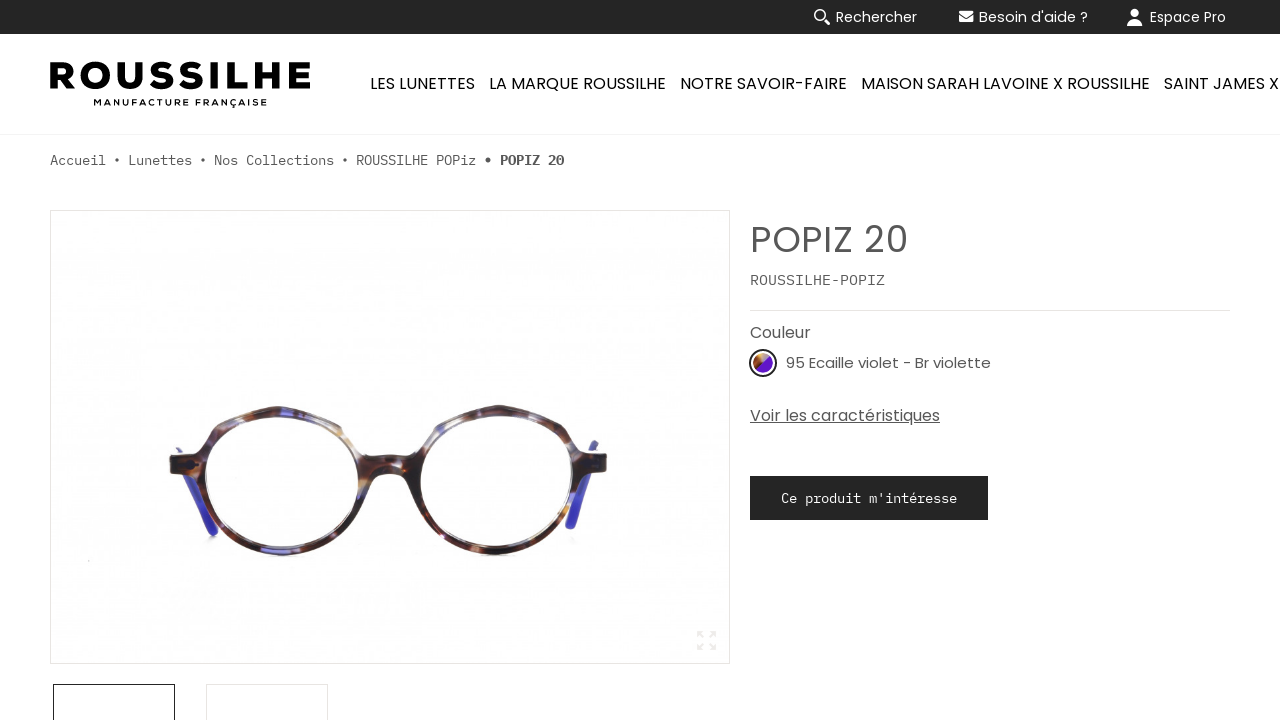

--- FILE ---
content_type: text/html; charset=utf-8
request_url: https://www.roussilhe.fr/fr/11517-popiz20.html
body_size: 21575
content:
<!doctype html>
<html lang="fr">
  <head>
    
      
  <meta charset="utf-8">
  <meta name="theme-color" content="#f9f2e8">


  <meta http-equiv="x-ua-compatible" content="ie=edge">



  <link rel="canonical" href="https://www.roussilhe.fr/fr/11517-popiz20.html">

  <title>POPIZ 20</title>
<script data-keepinline="true">
    var ajaxGetProductUrl = '//www.roussilhe.fr/fr/module/cdc_googletagmanager/async?obj=cart-action';

/* datalayer */
dataLayer = window.dataLayer || [];
dataLayer.push({"pageCategory":"product","ecommerce":{"currencyCode":"EUR","detail":{"products":[{"name":"POPIZ 20","id":"11517-435","reference":"POPIZ20+95+46¤17","price":"67.2","brand":"ROUSSILHE POPiz","category":"ROUSSILHE POPiz","variant":"95 Ecaille violet - Br violette","link":"popiz20","price_tax_exc":"56","wholesale_price":"0"}]}},"userLogged":0,"userId":"guest_122248"});
/* call to GTM Tag */
(function(w,d,s,l,i){w[l]=w[l]||[];w[l].push({'gtm.start':
new Date().getTime(),event:'gtm.js'});var f=d.getElementsByTagName(s)[0],
j=d.createElement(s),dl=l!='dataLayer'?'&l='+l:'';j.async=true;j.src=
'https://www.googletagmanager.com/gtm.js?id='+i+dl;f.parentNode.insertBefore(j,f);
})(window,document,'script','dataLayer','GTM-5SF8924');

/* async call to avoid cache system for dynamic data */
dataLayer.push({
  'event': 'datalayer_ready'
});
</script>
  <meta name="description" content="">
  <meta name="keywords" content="">
      
                  <link rel="alternate" href="https://www.roussilhe.fr/fr/11517-popiz20.html" hreflang="fr">
              <link rel="alternate" href="https://www.roussilhe.fr/gb/11517-popiz20.html" hreflang="en-gb">
            



  <meta name="viewport" content="width=device-width, initial-scale=1, shrink-to-fit=no, maximum-scale=1">



  <link rel="icon" type="image/vnd.microsoft.icon" href="https://www.roussilhe.fr/img/favicon.ico?1696338130">
  <link rel="shortcut icon" type="image/x-icon" href="https://www.roussilhe.fr/img/favicon.ico?1696338130">



  <link rel="preload" href="https://www.roussilhe.fr/themes/ZOneTheme/assets/fonts/fontawesome-webfont.woff" as="font" type="font/woff" crossorigin>
<link rel="preload" href="https://www.roussilhe.fr/themes/ZOneTheme/assets/fonts/fontawesome-webfont.woff2" as="font" type="font/woff2" crossorigin>
<link rel="preload" href="https://www.roussilhe.fr/themes/ZOneTheme/assets/fonts/MaterialIcons-Regular.woff" as="font" type="font/woff" crossorigin>
<link rel="preload" href="https://www.roussilhe.fr/themes/ZOneTheme/assets/fonts/MaterialIcons-Regular.woff2" as="font" type="font/woff2" crossorigin>
<link rel="preload" href="https://www.roussilhe.fr/themes/ZOneTheme/assets/fonts/sld-font-icon.woff" as="font" type="font/woff" crossorigin>

<link rel="preload" href="https://www.roussilhe.fr/themes/ZOneTheme/assets/fonts/ibm-plex-mono-regular.woff" as="font" type="font/woff" crossorigin>
<link rel="preload" href="https://www.roussilhe.fr/themes/ZOneTheme/assets/fonts/ibm-plex-mono-regular.woff2" as="font" type="font/woff2" crossorigin>
<link rel="preload" href="https://www.roussilhe.fr/themes/ZOneTheme/assets/fonts/ibm-plex-mono-italic.woff" as="font" type="font/woff" crossorigin>
<link rel="preload" href="https://www.roussilhe.fr/themes/ZOneTheme/assets/fonts/ibm-plex-mono-italic.woff2" as="font" type="font/woff2" crossorigin>
<link rel="preload" href="https://www.roussilhe.fr/themes/ZOneTheme/assets/fonts/ibm-plex-mono-700.woff" as="font" type="font/woff" crossorigin>
<link rel="preload" href="https://www.roussilhe.fr/themes/ZOneTheme/assets/fonts/ibm-plex-mono-700.woff2" as="font" type="font/woff2" crossorigin>

<link rel="preload" href="https://www.roussilhe.fr/themes/ZOneTheme/assets/fonts/poppins-regular.woff" as="font" type="font/woff" crossorigin>
<link rel="preload" href="https://www.roussilhe.fr/themes/ZOneTheme/assets/fonts/poppins-regular.woff2" as="font" type="font/woff2" crossorigin>
<link rel="preload" href="https://www.roussilhe.fr/themes/ZOneTheme/assets/fonts/poppins-italic.woff" as="font" type="font/woff" crossorigin>
<link rel="preload" href="https://www.roussilhe.fr/themes/ZOneTheme/assets/fonts/poppins-italic.woff2" as="font" type="font/woff2" crossorigin>
<link rel="preload" href="https://www.roussilhe.fr/themes/ZOneTheme/assets/fonts/poppins-700.woff" as="font" type="font/woff" crossorigin>
<link rel="preload" href="https://www.roussilhe.fr/themes/ZOneTheme/assets/fonts/poppins-700.woff2" as="font" type="font/woff2" crossorigin>



    <link rel="stylesheet" href="https://www.roussilhe.fr/themes/ZOneTheme/assets/cache/theme-ace26b609.css" type="text/css" media="all">




  	  <script type="text/javascript">
        var ASSearchUrl = "https:\/\/www.roussilhe.fr\/fr\/module\/pm_advancedsearch4\/advancedsearch4";
        var as4_orderBySalesAsc = "Meilleures ventes en dernier";
        var as4_orderBySalesDesc = "Meilleures ventes en premier";
        var combinations = {"433":{"idCombination":"433","idsAttributes":["256"]},"434":{"idCombination":"434","idsAttributes":["255"]},"435":{"idCombination":"435","idsAttributes":["257"]}};
        var disabled_combinations = {"434":{"idCombination":"434","idsAttribute":[{"id_product_attribute":"434","id_product":"11517","reference":"POPIZ20+85+46\u00a417","supplier_reference":"","location":"","ean13":"","isbn":"","upc":"","mpn":"","wholesale_price":"0.000000","price":"56.000000","ecotax":"0.000000","quantity":15,"weight":"0.000000","unit_price_impact":"0.000000","default_on":null,"minimal_quantity":"1","low_stock_threshold":null,"low_stock_alert":"0","available_date":"0000-00-00","id_shop":"1","id_attribute_group":"2","is_color_group":"1","group_name":"Couleur","attribute_name":"85 Ecaille - Br orange","id_attribute":"255","position":"224"}]},"433":{"idCombination":"433","idsAttribute":[{"id_product_attribute":"433","id_product":"11517","reference":"POPIZ20+11+46\u00a417","supplier_reference":"","location":"","ean13":"","isbn":"","upc":"","mpn":"","wholesale_price":"0.000000","price":"56.000000","ecotax":"0.000000","quantity":15,"weight":"0.000000","unit_price_impact":"0.000000","default_on":null,"minimal_quantity":"1","low_stock_threshold":null,"low_stock_alert":"0","available_date":"0000-00-00","id_shop":"1","id_attribute_group":"2","is_color_group":"1","group_name":"Couleur","attribute_name":"11 Violet fonc\u00e9 - Br rouge","id_attribute":"256","position":"225"}]}};
        var elementRecaptcha = "<div class=\"g-recaptcha\" data-sitekey=\"6LdmR68iAAAAAG7mx9_iSMw4py4XY01DJYiS2Jcw\" data-size=\"invisible\" data-callback=\"callbackRecaptcha\"><\/div>";
        var hide_sorting = true;
        var isPsVersion17 = true;
        var jolisearch = {"amb_joli_search_action":"https:\/\/www.roussilhe.fr\/fr\/jolisearch","amb_joli_search_link":"https:\/\/www.roussilhe.fr\/fr\/jolisearch","amb_joli_search_controller":"jolisearch","blocksearch_type":"top","show_cat_desc":0,"ga_acc":0,"id_lang":1,"url_rewriting":1,"use_autocomplete":1,"minwordlen":2,"l_products":"Nos produits","l_manufacturers":"Nos marques","l_categories":"Nos cat\u00e9gories","l_no_results_found":"Aucun produit ne correspond \u00e0 cette recherche","l_more_results":"Montrer tous les r\u00e9sultats \u00bb","ENT_QUOTES":3,"search_ssl":true,"self":"\/home\/roussilhe\/public_html\/modules\/ambjolisearch","position":{"my":"center top","at":"center bottom","collision":"fit none"},"classes":"ps17 centered-list","display_manufacturer":"1","display_category":"","autocomplete_target":"body"};
        var prestashop = {"cart":{"products":[],"totals":{"total":{"type":"total","label":"Total","amount":0,"value":"0,00\u00a0\u20ac"},"total_including_tax":{"type":"total","label":"Total TTC","amount":0,"value":"0,00\u00a0\u20ac"},"total_excluding_tax":{"type":"total","label":"Total HT :","amount":0,"value":"0,00\u00a0\u20ac"}},"subtotals":{"products":{"type":"products","label":"Sous-total","amount":0,"value":"0,00\u00a0\u20ac"},"discounts":null,"shipping":{"type":"shipping","label":"Livraison","amount":0,"value":""},"tax":null},"products_count":0,"summary_string":"0 articles","vouchers":{"allowed":1,"added":[]},"discounts":[],"minimalPurchase":0,"minimalPurchaseRequired":""},"currency":{"name":"Euro","iso_code":"EUR","iso_code_num":"978","sign":"\u20ac"},"customer":{"lastname":null,"firstname":null,"email":null,"birthday":null,"newsletter":null,"newsletter_date_add":null,"optin":null,"website":null,"company":null,"siret":null,"ape":null,"is_logged":false,"gender":{"type":null,"name":null},"addresses":[]},"language":{"name":"Fran\u00e7ais (French)","iso_code":"fr","locale":"fr-FR","language_code":"fr","is_rtl":"0","date_format_lite":"d\/m\/Y","date_format_full":"d\/m\/Y H:i:s","id":1},"page":{"title":"","canonical":null,"meta":{"title":"POPIZ 20","description":"","keywords":"","robots":"index"},"page_name":"product","body_classes":{"lang-fr":true,"lang-rtl":false,"country-FR":true,"currency-EUR":true,"layout-full-width":true,"page-product":true,"tax-display-enabled":true,"product-id-11517":true,"product-POPIZ 20":true,"product-id-category-13":true,"product-id-manufacturer-10":true,"product-id-supplier-0":true,"product-available-for-order":true},"admin_notifications":[]},"shop":{"name":"ROUSSILHE","logo":"https:\/\/www.roussilhe.fr\/img\/roussilhe-logo-1678899903.jpg","stores_icon":"https:\/\/www.roussilhe.fr\/img\/logo_stores.png","favicon":"https:\/\/www.roussilhe.fr\/img\/favicon.ico"},"urls":{"base_url":"https:\/\/www.roussilhe.fr\/","current_url":"https:\/\/www.roussilhe.fr\/fr\/11517-popiz20.html","shop_domain_url":"https:\/\/www.roussilhe.fr","img_ps_url":"https:\/\/www.roussilhe.fr\/img\/","img_cat_url":"https:\/\/www.roussilhe.fr\/img\/c\/","img_lang_url":"https:\/\/www.roussilhe.fr\/img\/l\/","img_prod_url":"https:\/\/www.roussilhe.fr\/img\/p\/","img_manu_url":"https:\/\/www.roussilhe.fr\/img\/m\/","img_sup_url":"https:\/\/www.roussilhe.fr\/img\/su\/","img_ship_url":"https:\/\/www.roussilhe.fr\/img\/s\/","img_store_url":"https:\/\/www.roussilhe.fr\/img\/st\/","img_col_url":"https:\/\/www.roussilhe.fr\/img\/co\/","img_url":"https:\/\/www.roussilhe.fr\/themes\/ZOneTheme\/assets\/img\/","css_url":"https:\/\/www.roussilhe.fr\/themes\/ZOneTheme\/assets\/css\/","js_url":"https:\/\/www.roussilhe.fr\/themes\/ZOneTheme\/assets\/js\/","pic_url":"https:\/\/www.roussilhe.fr\/upload\/","pages":{"address":"https:\/\/www.roussilhe.fr\/fr\/adresse","addresses":"https:\/\/www.roussilhe.fr\/fr\/adresses","authentication":"https:\/\/www.roussilhe.fr\/fr\/connexion","cart":"https:\/\/www.roussilhe.fr\/fr\/panier","category":"https:\/\/www.roussilhe.fr\/fr\/index.php?controller=category","cms":"https:\/\/www.roussilhe.fr\/fr\/index.php?controller=cms","contact":"https:\/\/www.roussilhe.fr\/fr\/nous-contacter","discount":"https:\/\/www.roussilhe.fr\/fr\/reduction","guest_tracking":"https:\/\/www.roussilhe.fr\/fr\/suivi-commande-invite","history":"https:\/\/www.roussilhe.fr\/fr\/historique-commandes","identity":"https:\/\/www.roussilhe.fr\/fr\/identite","index":"https:\/\/www.roussilhe.fr\/fr\/","my_account":"https:\/\/www.roussilhe.fr\/fr\/mon-compte","order_confirmation":"https:\/\/www.roussilhe.fr\/fr\/confirmation-commande","order_detail":"https:\/\/www.roussilhe.fr\/fr\/index.php?controller=order-detail","order_follow":"https:\/\/www.roussilhe.fr\/fr\/suivi-commande","order":"https:\/\/www.roussilhe.fr\/fr\/commande","order_return":"https:\/\/www.roussilhe.fr\/fr\/index.php?controller=order-return","order_slip":"https:\/\/www.roussilhe.fr\/fr\/avoirs","pagenotfound":"https:\/\/www.roussilhe.fr\/fr\/page-introuvable","password":"https:\/\/www.roussilhe.fr\/fr\/recuperation-mot-de-passe","pdf_invoice":"https:\/\/www.roussilhe.fr\/fr\/index.php?controller=pdf-invoice","pdf_order_return":"https:\/\/www.roussilhe.fr\/fr\/index.php?controller=pdf-order-return","pdf_order_slip":"https:\/\/www.roussilhe.fr\/fr\/index.php?controller=pdf-order-slip","prices_drop":"https:\/\/www.roussilhe.fr\/fr\/promotions","product":"https:\/\/www.roussilhe.fr\/fr\/index.php?controller=product","search":"https:\/\/www.roussilhe.fr\/fr\/recherche","sitemap":"https:\/\/www.roussilhe.fr\/fr\/plan-site","stores":"https:\/\/www.roussilhe.fr\/fr\/magasins","supplier":"https:\/\/www.roussilhe.fr\/fr\/fournisseur","register":"https:\/\/www.roussilhe.fr\/fr\/connexion?create_account=1","order_login":"https:\/\/www.roussilhe.fr\/fr\/commande?login=1"},"alternative_langs":{"fr":"https:\/\/www.roussilhe.fr\/fr\/11517-popiz20.html","en-gb":"https:\/\/www.roussilhe.fr\/gb\/11517-popiz20.html"},"theme_assets":"\/themes\/ZOneTheme\/assets\/","actions":{"logout":"https:\/\/www.roussilhe.fr\/fr\/?mylogout="},"no_picture_image":{"bySize":{"small_default":{"url":"https:\/\/www.roussilhe.fr\/img\/p\/fr-default-small_default.jpg","width":90,"height":90},"cart_default":{"url":"https:\/\/www.roussilhe.fr\/img\/p\/fr-default-cart_default.jpg","width":120,"height":94},"home_default":{"url":"https:\/\/www.roussilhe.fr\/img\/p\/fr-default-home_default.jpg","width":425,"height":332},"medium_default":{"url":"https:\/\/www.roussilhe.fr\/img\/p\/fr-default-medium_default.jpg","width":400,"height":400},"large_default":{"url":"https:\/\/www.roussilhe.fr\/img\/p\/fr-default-large_default.jpg","width":1024,"height":682},"product_extra_large":{"url":"https:\/\/www.roussilhe.fr\/img\/p\/fr-default-product_extra_large.jpg","width":1400,"height":1094}},"small":{"url":"https:\/\/www.roussilhe.fr\/img\/p\/fr-default-small_default.jpg","width":90,"height":90},"medium":{"url":"https:\/\/www.roussilhe.fr\/img\/p\/fr-default-medium_default.jpg","width":400,"height":400},"large":{"url":"https:\/\/www.roussilhe.fr\/img\/p\/fr-default-product_extra_large.jpg","width":1400,"height":1094},"legend":""}},"configuration":{"display_taxes_label":true,"display_prices_tax_incl":false,"is_catalog":true,"show_prices":false,"opt_in":{"partner":false},"quantity_discount":{"type":"discount","label":"Remise sur prix unitaire"},"voucher_enabled":1,"return_enabled":0},"field_required":[],"breadcrumb":{"links":[{"title":"Accueil","url":"https:\/\/www.roussilhe.fr\/fr\/"},{"title":"Lunettes","url":"https:\/\/www.roussilhe.fr\/fr\/37-lunettes"},{"title":"Nos Collections","url":"https:\/\/www.roussilhe.fr\/fr\/10-nos-collections"},{"title":"ROUSSILHE POPiz","url":"https:\/\/www.roussilhe.fr\/fr\/13-roussilhe-popiz"},{"title":"POPIZ 20","url":"https:\/\/www.roussilhe.fr\/fr\/11517-popiz20.html"}],"count":5},"link":{"protocol_link":"https:\/\/","protocol_content":"https:\/\/"},"time":1768353306,"static_token":"9d63ff1847cd75380be6f714fe3ab7f4","token":"0d895614a16589f1ce088605fcc5ded3","debug":false,"modules":{"zonethememanager":{"boxed_layout":false,"lazy_loading":true,"sidebar_cart":1,"sidebar_navigation":1,"product_countdown":0,"svg_logo":"https:\/\/www.roussilhe.fr\/img\/1674230830.svg","svg_width":"260px","sticky_menu":1,"sticky_mobile":0,"mobile_menu_type":"megamenu","product_quickview":0,"product_addtocart":1,"product_grid_columns":3,"logo_image":{"url":"https:\/\/www.roussilhe.fr\/img\/roussilhe-logo-1678899903.jpg","width":250,"height":45},"body_classes":"no-customer-address catalog-mode disable-price-mode","is_mobile":false,"product_grid_desc":"","product_grid_available":0,"product_grid_colors":0,"cat_image":1,"cat_description":1,"cat_expand_desc":0,"cat_subcategories":1,"cat_default_view":"grid","product_info_layout":"normal","product_addtocart_layout":"inline","product_actions_position":false,"product_image_zoom":1,"product_attributes_layout":"swatches","checkout_login_first":1,"ps_legalcompliance_spl":false,"enabled_pm_advancedsearch4":true,"psDimensionUnit":"cm"}}};
        var psr_icon_color = "#F19D76";
        var recaptchaContactForm = "1";
        var recaptchaDataSiteKey = "6LdmR68iAAAAAG7mx9_iSMw4py4XY01DJYiS2Jcw";
        var recaptchaLoginForm = "0";
        var recaptchaRegistrationForm = "1";
        var recaptchaType = "0";
        var sldThemeOne = {"url":"https:\/\/www.roussilhe.fr\/fr\/module\/sldthemeone\/default","hidePrice":false,"bodyClasses":""};
        var sld_address_creation = 0;
        var sld_address_deletion = 0;
        var sld_address_modification = 0;
        var sld_customer_creation = 0;
        var sld_customer_modification = 0;
        var sldcustomersinvoices_txt_first = "Premier";
        var sldcustomersinvoices_txt_info = "Page _PAGE_ de _PAGES_";
        var sldcustomersinvoices_txt_infoEmpty = "Aucun document disponible";
        var sldcustomersinvoices_txt_infoFiltered = "(filtrage sur _MAX_ documents)";
        var sldcustomersinvoices_txt_last = "Dernier";
        var sldcustomersinvoices_txt_lengthMenu = "Afficher _MENU_ documents par page";
        var sldcustomersinvoices_txt_loadingRecords = "Chargement..";
        var sldcustomersinvoices_txt_next = "Suivant";
        var sldcustomersinvoices_txt_previous = "Pr\u00e9cedent";
        var sldcustomersinvoices_txt_processing = "Traitement en cours...";
        var sldcustomersinvoices_txt_search = "Recherche";
        var sldcustomersinvoices_txt_zeroRecords = "Aucun r\u00e9sultat - d\u00e9sol\u00e9";
        var token = "9d63ff1847cd75380be6f714fe3ab7f4";
        var urlAssociateComabination = "https:\/\/www.roussilhe.fr\/fr\/module\/relatedcombinationandfeature\/ajax";
        var varGetFinalDateController = "https:\/\/www.roussilhe.fr\/fr\/module\/zonethememanager\/getFinalDate";
        var varGetFinalDateMiniatureController = "https:\/\/www.roussilhe.fr\/fr\/module\/zonethememanager\/getFinalDateMiniature";
        var varPSAjaxCart = 1;
        var varProductCommentGradeController = "https:\/\/www.roussilhe.fr\/fr\/module\/zonethememanager\/CommentGrade";
      </script>


		<link rel="stylesheet" href="https://www.roussilhe.fr/themes/ZOneTheme/assets/cache/theme-d2fec8609.css" media="all">
	
	


	<script>
			var ceFrontendConfig = {"environmentMode":{"edit":false,"wpPreview":false},"is_rtl":false,"breakpoints":{"xs":0,"sm":480,"md":768,"lg":1260,"xl":1440,"xxl":1600},"version":"2.5.11","urls":{"assets":"\/modules\/creativeelements\/views\/"},"productQuickView":0,"settings":{"page":[],"general":{"elementor_global_image_lightbox":"1","elementor_enable_lightbox_in_editor":"yes","elementor_lightbox_enable_counter":"yes","elementor_lightbox_enable_zoom":"yes","elementor_lightbox_title_src":"title","elementor_lightbox_description_src":"caption"}},"post":{"id":"11517030101","title":"POPIZ 20","excerpt":""}};
		</script>
        <link rel="preload" href="/modules/creativeelements/views/lib/ceicons/fonts/ceicons.woff2?fj664s"
            as="font" type="font/woff2" crossorigin>
        <!--CE-JS-->


  
	<meta data-module="adp-microdatos-opengraph-begin_p17v2.2.16" />
	<meta property="og:url" content="https://www.roussilhe.fr/fr/11517-popiz20.html" />

	<meta property="og:title" content="POPIZ 20" />
	<meta property="og:site_name" content="ROUSSILHE" />
	<meta property="og:locale" content="fr" />
				<meta property="og:locale:alternate" content="en_gb" />
	
	<meta property="og:type" content="product" />

		
		<meta property="product:retailer_item_id" content="11517"/>
	
			<meta property="og:image" content="https://www.roussilhe.fr/4799-large_default/popiz20.jpg"/>
		<meta property="og:image:type" content="image/jpeg"/>
		<meta property="og:image:width" content="1024"/>
		<meta property="og:image:height" content="682"/>
		<meta property="og:image:alt" content="POPIZ 20"/>
	
			<meta property="product:availability" content="in stock"/>
		

	      	<meta property="product:brand" content="ROUSSILHE POPiz" />
 	
 			<meta property="product:condition" content="new" />
	
				
	
	
<!-- TwitterCard -->
<meta name="twitter:card" content="summary_large_image">

	<meta name="twitter:title" content="POPIZ 20">



			<meta property="twitter:image" content="https://www.roussilhe.fr/4799-large_default/popiz20.jpg"/>
		<meta property="twitter:image:alt" content="POPIZ 20"/>
	


<meta name="twitter:site" content="ROUSSILHE">

<meta name="twitter:creator" content="ROUSSILHE">

<meta name="twitter:domain" content="https://www.roussilhe.fr/fr/11517-popiz20.html">
	
	<meta data-module="adp-microdatos-opengraph-end_p17v2.2.16" />

<!-- Microdatos LocalBusiness -->
	
<script type="application/ld+json" id="adpmicrodatos-localbusiness-ps17v2.2.16">
{
	
    "@context": "http://schema.org",
    "@type": "LocalBusiness",
    "name":"ROUSSILHE",
    "url": "https://www.roussilhe.fr/",
    "email" : "info@roussilhe.fr",
    "address": {
        "@type": "PostalAddress",
        "addressLocality": "Lyon CEDEX 09",
        "postalCode": "69257",
        "streetAddress": "24 avenue Joann\u00e8s Masset - CS30739",
        "addressRegion": "",
        "addressCountry": "FR"
    },
    "image": {
            "@type": "ImageObject",
            "url":  "https://www.roussilhe.fr/img/roussilhe-logo-1678899903.jpg"
    },
        "geo": {
        "@type": "GeoCoordinates",
        "latitude": "47.279661",
        "longitude": "-1.586705"
    },
        "priceRange": "0 - 0",
    "telephone": ""
}
</script>

<!-- Microdatos Webpage -->
	
<script type="application/ld+json" id="adpmicrodatos-webpage-ps17v2.2.16">
{
    "@context": "http://schema.org",
    "@type" : "WebPage",
    "isPartOf": [{
        "@type":"WebSite",
        "url":  "https://www.roussilhe.fr/fr/",
        "name": "ROUSSILHE"
    }],
    "name": "POPIZ 20",
    "url": "https://www.roussilhe.fr/fr/11517-popiz20.html"
}
</script>



<!-- Microdatos Breadcrumb -->
	<script type="application/ld+json" id="adpmicrodatos-breadcrumblist-ps17v2.2.16">
    {
        "itemListElement": [
            {
                "item": "https://www.roussilhe.fr/fr/",
                "name": "Accueil",
                "position": 1,
                "@type": "ListItem"
            }, 
            {
                "item": "https://www.roussilhe.fr/fr/37-lunettes",
                "name": "Lunettes",
                "position": 2,
                "@type": "ListItem"
            }, 
            {
                "item": "https://www.roussilhe.fr/fr/10-nos-collections",
                "name": "Nos Collections",
                "position": 3,
                "@type": "ListItem"
            }, 
            {
                "item": "https://www.roussilhe.fr/fr/13-roussilhe-popiz",
                "name": "ROUSSILHE POPiz",
                "position": 4,
                "@type": "ListItem"
            } 
        ],
        "@context": "https://schema.org/",
        "@type": "BreadcrumbList"
    }
</script>




<style type="text/css">#header .header-logo .logo {
  max-height: 73px;
}</style>




    
  <meta property="og:type" content="product">
  <meta property="og:url" content="https://www.roussilhe.fr/fr/11517-popiz20.html">
  <meta property="og:title" content="POPIZ 20">
  <meta property="og:site_name" content="ROUSSILHE">
  <meta property="og:description" content="">
  <meta property="og:image" content="https://www.roussilhe.fr/4799-product_extra_large/popiz20.jpg">
    
  </head>

  <body id="product" class="lang-fr country-fr currency-eur layout-full-width page-product tax-display-enabled product-id-11517 product-popiz-20 product-id-category-13 product-id-manufacturer-10 product-id-supplier-0 product-available-for-order elementor-page elementor-page-11517030101 no-customer-address catalog-mode disable-price-mode  st-wrapper">

    
      <!-- Google Tag Manager (noscript) -->
<noscript><iframe src="https://www.googletagmanager.com/ns.html?id=GTM-5SF8924"
height="0" width="0" style="display:none;visibility:hidden"></iframe></noscript>
<!-- End Google Tag Manager (noscript) -->

    

    
        <div class="st-menu st-effect-left" data-st-menu>
    <div class="st-menu-close d-flex" data-close-st-menu><i class="material-icons">close</i></div>
    <div class="st-menu-title h4">
      Menu
    </div>

          <div class="js-sidebar-category-tree sidebar-menu" data-categorytree-controller="https://www.roussilhe.fr/fr/module/zonethememanager/categoryTree">
</div>

    
    <div id="js-header-phone-sidebar" class="sidebar-header-phone js-hidden"></div>
    <div id="js-account-sidebar" class="sidebar-account text-center user-info js-hidden"></div>
    <div id="js-language-sidebar" class="sidebar-language js-hidden"></div>
    <div id="js-left-currency-sidebar" class="sidebar-currency js-hidden"></div>
  </div>
    

    <main id="page" class="st-pusher ">

      
              

      <header id="header">
        
          	  <!-- desktop header -->
  <!-- THEME ONE DEFAULT -->
<!-- desktop header -->
<div class="desktop-header-version">
    <div class="header-banner">
      

  </div>
  
    <div class="header-main-container" data-sticky-menu>
    <div class="header-display-left">
        
    </div>
    <div class="header-container">
      <div class="header-display-nav1">
          
      </div>
      <div class="header-display-nav2">
        <div class="container">

          <!-- Block search module TOP -->
<div class="searchbar-wrapper">
  <div id="search_widget" class="js-search-source" data-search-controller-url="//www.roussilhe.fr/fr/recherche">
    <div class="search-widget ui-front">
      <form method="get" action="//www.roussilhe.fr/fr/recherche" class="search-widget-content">
        <input type="hidden" name="controller" value="search">
        <input class="form-control search-widget-field" type="text" name="s" value="" placeholder="Rechercher" aria-label="Rechercher">
        <button type="submit" class="search-widget-button">
          <i class="sld-icon-search" aria-hidden="true"></i>
          <span class="search-widget-btn-text">Rechercher</span>
        </button>
      </form>
    </div>
  </div>
</div>
<!-- /Block search module TOP -->
<div class="header-phone js-header-phone-source">
	<ul class="sld-header-links">
<li><a href="/fr/content/10-faq" class="sld-header-link"><i class="fa fa-envelope"></i>Besoin d'aide ?</a></li>
</ul>
</div>
<div class="customer-signin-module">
  <div class="user-info">
          <div class="js-account-source">
        <ul>
          <li>
              <a
                class="account-link"
                href="https://www.roussilhe.fr/fr/mon-compte"
                title="Identifiez-vous"
                rel="nofollow"
              >
                <i class="sld-icon-user" aria-hidden="true"></i>
                <span class="customer-title">Espace Pro</span>
              </a>
          </li>
        </ul>
      </div>
      </div>
</div>
        </div>
      </div>
      <div class="header-display-top">
        <div class="container d-flex align-items-center">
                      <div class="left-nav-trigger" data-left-nav-trigger>
              <div class="left-nav-icon">
                <i class="material-icons">view_headline</i>
              </div>
            </div>
                    <a href="https://www.roussilhe.fr/" title="ROUSSILHE" class="header-logo">
          <img class="svg-logo" src="https://www.roussilhe.fr/img/1674230830.svg" style="width: 260px" alt="ROUSSILHE">
    </a>           
<div id="prestablog_displayslider">

</div>

          <div class="header-display-navfullwidth">
              <nav id="amegamenu" class="" aria-label="Main Navigation">
    <ul class="anav-top js-ajax-mega-menu" data-ajax-dropdown-controller="https://www.roussilhe.fr/fr/module/zonemegamenu/menuDropdownContent" role="menubar">
              <li class="amenu-item mm2  has-submenu" role="none">
          <a href="/fr/content/17-lunettes"
           class="amenu-link"            aria-haspopup="true" aria-expanded="false"           role="menuitem"
           tabindex="0">
                        <span class="amenu-item-text">LES LUNETTES</span>
                      </a>

                      <button class="sld-js-menu-submenu-button">
              <span class="material-icons">keyboard_arrow_down</span>
            </button>
            <ul class="adropdown adrd5" style="background-color:#ffffff">
              <div class="js-dropdown-content" data-menu-id="2"></div>
            </ul>
                  </li>
              <li class="amenu-item mm3  " role="none">
          <a href="/fr/content/4-la-marque"
           class="amenu-link"                       role="menuitem"
           tabindex="0">
                        <span class="amenu-item-text">LA MARQUE ROUSSILHE</span>
                      </a>

                  </li>
              <li class="amenu-item mm4 flag-fr " role="none">
          <a href="/fr/content/11-savoir-faire-francais"
           class="amenu-link"                       role="menuitem"
           tabindex="0">
                        <span class="amenu-item-text">NOTRE SAVOIR-FAIRE</span>
                      </a>

                  </li>
              <li class="amenu-item mm5  " role="none">
          <a href="/33-maison-sarah-lavoine-x-roussilhe"
           class="amenu-link"                       role="menuitem"
           tabindex="0">
                        <span class="amenu-item-text">MAISON SARAH LAVOINE X ROUSSILHE</span>
                      </a>

                  </li>
              <li class="amenu-item mm12  " role="none">
          <a href="/fr/55-saint-james-x-roussilhe"
           class="amenu-link"                       role="menuitem"
           tabindex="0">
                        <span class="amenu-item-text">SAINT JAMES X ROUSSILHE</span>
                      </a>

                  </li>
              <li class="amenu-item mm9  " role="none">
          <a href="/fr/blog"
           class="amenu-link"                       role="menuitem"
           tabindex="0">
                        <span class="amenu-item-text">ACTUALITÉS</span>
                      </a>

                  </li>
          </ul>
  </nav>

          </div>
        </div>
      </div>
    </div>
    <div class="header-display-right">
        
    </div>
  </div>
  
    <div class="header-bottom">

  </div>
  </div>

        
      </header>

      <section id="wrapper">

        
          
<nav class="breadcrumb-wrapper ">
  <div class="container">
    <ol class="breadcrumb" data-depth="5" itemscope itemtype="https://schema.org/BreadcrumbList">
              
                      <li class="breadcrumb-item" itemprop="itemListElement" itemscope itemtype="https://schema.org/ListItem">
                                            <a itemprop="item" href="https://www.roussilhe.fr/fr/" class="item-name">
                                      <i class="fa fa-home home" aria-hidden="true"></i>
                                      <span itemprop="name">Accueil</span>
                </a>
                            <meta itemprop="position" content="1">
            </li>
                  
              
                      <li class="breadcrumb-item" itemprop="itemListElement" itemscope itemtype="https://schema.org/ListItem">
                              <span class="separator material-icons">brightness_1</span>
                                            <a itemprop="item" href="https://www.roussilhe.fr/fr/37-lunettes" class="item-name">
                                      <span itemprop="name">Lunettes</span>
                </a>
                            <meta itemprop="position" content="2">
            </li>
                  
              
                      <li class="breadcrumb-item" itemprop="itemListElement" itemscope itemtype="https://schema.org/ListItem">
                              <span class="separator material-icons">brightness_1</span>
                                            <a itemprop="item" href="https://www.roussilhe.fr/fr/10-nos-collections" class="item-name">
                                      <span itemprop="name">Nos Collections</span>
                </a>
                            <meta itemprop="position" content="3">
            </li>
                  
              
                      <li class="breadcrumb-item" itemprop="itemListElement" itemscope itemtype="https://schema.org/ListItem">
                              <span class="separator material-icons">brightness_1</span>
                                            <a itemprop="item" href="https://www.roussilhe.fr/fr/13-roussilhe-popiz" class="item-name">
                                      <span itemprop="name">ROUSSILHE POPiz</span>
                </a>
                            <meta itemprop="position" content="4">
            </li>
                  
              
                      <li class="breadcrumb-item" itemprop="itemListElement" itemscope itemtype="https://schema.org/ListItem">
                              <span class="separator material-icons">brightness_1</span>
                                            <span itemprop="name" class="item-name active popiz20">POPIZ 20</span>
                            <meta itemprop="position" content="5">
            </li>
                  
          </ol>
  </div>
</nav>
        

        
          
<aside id="notifications">
  <div class="container">
    
    
    
      </div>
</aside>
        

        

        


        
          <div class="main-content">
            <div class="container">
              <div class="row ">

                

                
<div id="center-column" class="center-column col-12">
  <div class="center-wrapper">
    

    
<section itemscope itemtype="https://schema.org/Product">

  
    <div class="main-product-details md-bottom" id="mainProduct">
      <div class="row">
        
          <div class="product-left col-12 col-lg-7 ">
            <section class="product-left-content">
              
                <div class="images-container">
  <div class="images-container-wrapper js-enable-zoom-image">
          <meta itemprop="image" content="https://www.roussilhe.fr/4799-medium_default/popiz20.jpg" />

              
          <div class="product-cover sm-bottom">
            <img
              src = "https://www.roussilhe.fr/4799-large_default/popiz20.jpg"
              class = "img-fluid js-qv-product-cover js-main-zoom"
              alt = "POPIZ 20"
              data-zoom-image = "https://www.roussilhe.fr/4799-product_extra_large/popiz20.jpg"
              data-id-image = "4799"
              width = "1024"
              height = "682"
            >
            <div class="layer d-flex align-items-center justify-content-center">
              <span class="zoom-in js-mfp-button"><i class="material-icons">zoom_out_map</i></span>
            </div>
          </div>
        

        
          <div class="thumbs-list ">
  <div class="flex-scrollbox-wrapper js-product-thumbs-scrollbox">
    <ul class="product-images" id="js-zoom-gallery">
              <li class="thumb-container">
          <a
            class="thumb js-thumb selected"
            data-image="https://www.roussilhe.fr/4799-large_default/popiz20.jpg"
            data-zoom-image="https://www.roussilhe.fr/4799-product_extra_large/popiz20.jpg"
            data-id-image="4799"
          >
            <img
              src = "https://www.roussilhe.fr/4799-cart_default/popiz20.jpg"
              alt = "POPIZ 20"
              class = "img-fluid"
              width = "120"
              height = "94"
            >
          </a>
        </li>
              <li class="thumb-container">
          <a
            class="thumb js-thumb "
            data-image="https://www.roussilhe.fr/4798-large_default/popiz20.jpg"
            data-zoom-image="https://www.roussilhe.fr/4798-product_extra_large/popiz20.jpg"
            data-id-image="4798"
          >
            <img
              src = "https://www.roussilhe.fr/4798-cart_default/popiz20.jpg"
              alt = "POPIZ 20"
              class = "img-fluid"
              width = "120"
              height = "94"
            >
          </a>
        </li>
          </ul>
  </div>

  <div class="scroll-box-arrows">
    <i class="material-icons left">chevron_left</i>
    <i class="material-icons right">chevron_right</i>
  </div>
</div>
        
            </div>

  
</div>
              

              

              
                
              
            </section>
          </div>
        

        
          <div class="product-right col-12 col-lg-5 ">
            <section class="product-right-content">
              
                
                  <div class="product-right-header">
                    <h1 class="page-heading" itemprop="name">POPIZ 20</h1>
                    <div class="product-title-manufacturer">
                      roussilhe-popiz
                    </div>
                  </div>
                
              

              <div class="row">
                <div class="col-12">


                  
                    <div class="product-out-of-stock">
                      
                    </div>
                  

                  
<div class="product-information">

  
  <div class="product-actions">
    
      <form action="https://www.roussilhe.fr/fr/panier" method="post" id="add-to-cart-or-refresh">
        <input type="hidden" name="token" value="9d63ff1847cd75380be6f714fe3ab7f4">
        <input type="hidden" name="id_product" value="11517" id="product_page_product_id">
        <input type="hidden" name="id_customization" value="0" id="product_customization_id">

        
          
<div class="product-variants">
  
      
  
  
          <div class="product-swatches">
            <div class="product-swatches-item">
        <label class="form-control-label">Couleur</label>

        <div class="product-swatches-choices">
                      <ul class="swatches-list swatches-colors" data-id-group="2">
                              <li class="js-swatch-item selected" data-id-attribute="257">
                  <span title="95 Ecaille violet - Br violette"
                    class="color texture" style="background-image: url(/img/co/257.jpg)"                  ><span class="check-circle"></span></span>
                  <span class="swatch-item-title">95 Ecaille violet - Br violette</span>
                </li>
                          </ul>
                  </div>
      </div>
      </div>
      

  <div class="product-variants-wrapper sm-bottom d-none">
                  <div class="product-variants-item row">
          <label class="form-control-label col-3">Couleur</label>

          <div class="attribute-list col-9">
                          <ul id="group_2" class="color-group d-flex flex-wrap align-items-center">
                                  <li>
                    <label class="custom-radio custom-color" title="95 Ecaille violet - Br violette" aria-label="95 Ecaille violet - Br violette">
                      <span class="check-wrap">
                        <input class="input-color" type="radio" data-product-attribute="2" name="group[2]" value="257" checked="checked">
                                                  <span class="check-shape color texture" style="background-image: url(/img/co/257.jpg)"><span class="check-circle"></span></span>
                                              </span>
                      <span class="color-name">95 Ecaille violet - Br violette</span>
                    </label>
                  </li>
                              </ul>
                      </div>
        </div>
            </div>
</div>
        

        
          <div id="product-description-short-11517" class="product-description-short typo my-4" itemprop="description">
            
          </div>
        

                  <a href="#product-main-bottom" class="sld-js-anchor">Voir les caractéristiques</a>
        
        
                  

        
          <section class="product-discounts">
</section>


        

        
                  

        
        
          <div class="sld-js-product-quantity-stock">
</div>        

        
          <div class="product-add-to-cart ">
  </div>
        

        

      </form>
    
  </div>
</div><!-- /product-information -->

                  
                    <div class="product-additional-info">
  
</div>
                  

                  <div class="zone-product-extra-fields hook-ProductAdditionalInfo" data-key-zone-product-extra-fields>
      <div class="product-right-extra-field">
              <div class="is_no_connected">
          <div class="extra-content typo">
                                        <p><a href="content/14-ou-acheter-les-lunettes-roussilhe?src=11517&attribute=435" title="Ce produit m'intéresse" class="btn btn-primary">Ce produit m'intéresse</a></p>
          </div>
        </div>
          </div>
  </div>

                </div>
              </div>

              
                <div class="reassurance-hook">
                  
                </div>
              
            </section><!-- /product-right-content -->
          </div><!-- /product-right -->
        
      </div><!-- /row -->

      <div class="js-product-refresh-pending-query page-loading-overlay main-product-details-loading">
        <div class="page-loading-backdrop d-flex align-items-center justify-content-center">
          <span class="uil-spin-css"><span><span></span></span><span><span></span></span><span><span></span></span><span><span></span></span><span><span></span></span><span><span></span></span><span><span></span></span><span><span></span></span></span>
        </div>
      </div>
    </div><!-- /main-product-details -->
  

  
    <div class="main-product-bottom md-bottom" id="product-main-bottom">
              <div class="product-normal-layout">
  <div class="block md-bottom product-description-block d-none">
    <div class="title-block">Description</div>
    <div class="block-content box-bg">
      
  <div class="product-description typo"></div>

    </div>
  </div>

  <div class="block md-bottom product-features-block">
    <div class="title-block">Fiche technique</div>
    <div class="block-content box-bg">
      
  <div class="product-details" id="product-details" data-product="{&quot;id_shop_default&quot;:&quot;1&quot;,&quot;id_manufacturer&quot;:&quot;10&quot;,&quot;id_supplier&quot;:&quot;0&quot;,&quot;reference&quot;:&quot;&quot;,&quot;is_virtual&quot;:&quot;0&quot;,&quot;delivery_in_stock&quot;:&quot;&quot;,&quot;delivery_out_stock&quot;:&quot;&quot;,&quot;id_category_default&quot;:&quot;13&quot;,&quot;on_sale&quot;:&quot;0&quot;,&quot;online_only&quot;:&quot;0&quot;,&quot;ecotax&quot;:0,&quot;minimal_quantity&quot;:&quot;1&quot;,&quot;low_stock_threshold&quot;:null,&quot;low_stock_alert&quot;:&quot;0&quot;,&quot;price&quot;:&quot;56,00\u00a0\u20ac&quot;,&quot;unity&quot;:&quot;&quot;,&quot;unit_price_ratio&quot;:&quot;0.000000&quot;,&quot;additional_shipping_cost&quot;:&quot;0.000000&quot;,&quot;customizable&quot;:&quot;0&quot;,&quot;text_fields&quot;:&quot;0&quot;,&quot;uploadable_files&quot;:&quot;0&quot;,&quot;redirect_type&quot;:&quot;301-category&quot;,&quot;id_type_redirected&quot;:&quot;0&quot;,&quot;available_for_order&quot;:&quot;1&quot;,&quot;available_date&quot;:null,&quot;show_condition&quot;:&quot;0&quot;,&quot;condition&quot;:&quot;new&quot;,&quot;show_price&quot;:&quot;1&quot;,&quot;indexed&quot;:&quot;1&quot;,&quot;visibility&quot;:&quot;both&quot;,&quot;cache_default_attribute&quot;:&quot;435&quot;,&quot;advanced_stock_management&quot;:&quot;0&quot;,&quot;date_add&quot;:&quot;2022-03-07 12:17:23&quot;,&quot;date_upd&quot;:&quot;2024-10-18 09:56:56&quot;,&quot;pack_stock_type&quot;:&quot;3&quot;,&quot;meta_description&quot;:&quot;&quot;,&quot;meta_keywords&quot;:&quot;&quot;,&quot;meta_title&quot;:&quot;&quot;,&quot;link_rewrite&quot;:&quot;popiz20&quot;,&quot;name&quot;:&quot;POPIZ 20&quot;,&quot;description&quot;:&quot;&quot;,&quot;description_short&quot;:&quot;&quot;,&quot;available_now&quot;:&quot;&quot;,&quot;available_later&quot;:&quot;&quot;,&quot;id&quot;:11517,&quot;id_product&quot;:11517,&quot;out_of_stock&quot;:2,&quot;new&quot;:0,&quot;id_product_attribute&quot;:435,&quot;quantity_wanted&quot;:1,&quot;extraContent&quot;:[],&quot;allow_oosp&quot;:1,&quot;category&quot;:&quot;roussilhe-popiz&quot;,&quot;category_name&quot;:&quot;ROUSSILHE POPiz&quot;,&quot;link&quot;:&quot;https:\/\/www.roussilhe.fr\/fr\/11517-popiz20.html&quot;,&quot;attribute_price&quot;:56,&quot;price_tax_exc&quot;:56,&quot;price_without_reduction&quot;:56,&quot;reduction&quot;:0,&quot;specific_prices&quot;:false,&quot;quantity&quot;:24,&quot;quantity_all_versions&quot;:54,&quot;id_image&quot;:&quot;fr-default&quot;,&quot;features&quot;:{&quot;11&quot;:{&quot;values&quot;:[&quot;46&quot;],&quot;name&quot;:&quot;Taille&quot;,&quot;id_feature&quot;:&quot;11&quot;,&quot;value&quot;:&quot;46&quot;},&quot;15&quot;:{&quot;values&quot;:[&quot;ACETATE&quot;],&quot;name&quot;:&quot;Matiere&quot;,&quot;id_feature&quot;:&quot;15&quot;,&quot;value&quot;:&quot;ACETATE&quot;},&quot;17&quot;:{&quot;values&quot;:[&quot;ENFANT&quot;],&quot;name&quot;:&quot;Utilisateur&quot;,&quot;id_feature&quot;:&quot;17&quot;,&quot;value&quot;:&quot;ENFANT&quot;},&quot;19&quot;:{&quot;values&quot;:[&quot;OPTIQUE&quot;],&quot;name&quot;:&quot;Type Monture&quot;,&quot;id_feature&quot;:&quot;19&quot;,&quot;value&quot;:&quot;OPTIQUE&quot;}},&quot;attachments&quot;:[],&quot;virtual&quot;:0,&quot;pack&quot;:0,&quot;packItems&quot;:[],&quot;nopackprice&quot;:0,&quot;customization_required&quot;:false,&quot;attributes&quot;:{&quot;2&quot;:{&quot;id_attribute&quot;:&quot;257&quot;,&quot;id_attribute_group&quot;:&quot;2&quot;,&quot;name&quot;:&quot;95 Ecaille violet - Br violette&quot;,&quot;group&quot;:&quot;Couleur&quot;,&quot;reference&quot;:&quot;POPIZ20+95+46\u00a417&quot;,&quot;ean13&quot;:&quot;&quot;,&quot;isbn&quot;:&quot;&quot;,&quot;upc&quot;:&quot;&quot;,&quot;mpn&quot;:&quot;&quot;}},&quot;rate&quot;:20,&quot;tax_name&quot;:&quot;TVA FR 20%&quot;,&quot;ecotax_rate&quot;:0,&quot;unit_price&quot;:&quot;&quot;,&quot;customizations&quot;:{&quot;fields&quot;:[]},&quot;id_customization&quot;:0,&quot;is_customizable&quot;:false,&quot;show_quantities&quot;:false,&quot;quantity_label&quot;:&quot;Produits&quot;,&quot;quantity_discounts&quot;:[],&quot;customer_group_discount&quot;:0,&quot;images&quot;:[{&quot;bySize&quot;:{&quot;small_default&quot;:{&quot;url&quot;:&quot;https:\/\/www.roussilhe.fr\/4799-small_default\/popiz20.jpg&quot;,&quot;width&quot;:90,&quot;height&quot;:90},&quot;cart_default&quot;:{&quot;url&quot;:&quot;https:\/\/www.roussilhe.fr\/4799-cart_default\/popiz20.jpg&quot;,&quot;width&quot;:120,&quot;height&quot;:94},&quot;home_default&quot;:{&quot;url&quot;:&quot;https:\/\/www.roussilhe.fr\/4799-home_default\/popiz20.jpg&quot;,&quot;width&quot;:425,&quot;height&quot;:332},&quot;medium_default&quot;:{&quot;url&quot;:&quot;https:\/\/www.roussilhe.fr\/4799-medium_default\/popiz20.jpg&quot;,&quot;width&quot;:400,&quot;height&quot;:400},&quot;large_default&quot;:{&quot;url&quot;:&quot;https:\/\/www.roussilhe.fr\/4799-large_default\/popiz20.jpg&quot;,&quot;width&quot;:1024,&quot;height&quot;:682},&quot;product_extra_large&quot;:{&quot;url&quot;:&quot;https:\/\/www.roussilhe.fr\/4799-product_extra_large\/popiz20.jpg&quot;,&quot;width&quot;:1400,&quot;height&quot;:1094}},&quot;small&quot;:{&quot;url&quot;:&quot;https:\/\/www.roussilhe.fr\/4799-small_default\/popiz20.jpg&quot;,&quot;width&quot;:90,&quot;height&quot;:90},&quot;medium&quot;:{&quot;url&quot;:&quot;https:\/\/www.roussilhe.fr\/4799-medium_default\/popiz20.jpg&quot;,&quot;width&quot;:400,&quot;height&quot;:400},&quot;large&quot;:{&quot;url&quot;:&quot;https:\/\/www.roussilhe.fr\/4799-product_extra_large\/popiz20.jpg&quot;,&quot;width&quot;:1400,&quot;height&quot;:1094},&quot;legend&quot;:&quot;&quot;,&quot;id_image&quot;:&quot;4799&quot;,&quot;cover&quot;:&quot;1&quot;,&quot;position&quot;:&quot;5&quot;,&quot;associatedVariants&quot;:[&quot;435&quot;]},{&quot;bySize&quot;:{&quot;small_default&quot;:{&quot;url&quot;:&quot;https:\/\/www.roussilhe.fr\/4798-small_default\/popiz20.jpg&quot;,&quot;width&quot;:90,&quot;height&quot;:90},&quot;cart_default&quot;:{&quot;url&quot;:&quot;https:\/\/www.roussilhe.fr\/4798-cart_default\/popiz20.jpg&quot;,&quot;width&quot;:120,&quot;height&quot;:94},&quot;home_default&quot;:{&quot;url&quot;:&quot;https:\/\/www.roussilhe.fr\/4798-home_default\/popiz20.jpg&quot;,&quot;width&quot;:425,&quot;height&quot;:332},&quot;medium_default&quot;:{&quot;url&quot;:&quot;https:\/\/www.roussilhe.fr\/4798-medium_default\/popiz20.jpg&quot;,&quot;width&quot;:400,&quot;height&quot;:400},&quot;large_default&quot;:{&quot;url&quot;:&quot;https:\/\/www.roussilhe.fr\/4798-large_default\/popiz20.jpg&quot;,&quot;width&quot;:1024,&quot;height&quot;:682},&quot;product_extra_large&quot;:{&quot;url&quot;:&quot;https:\/\/www.roussilhe.fr\/4798-product_extra_large\/popiz20.jpg&quot;,&quot;width&quot;:1400,&quot;height&quot;:1094}},&quot;small&quot;:{&quot;url&quot;:&quot;https:\/\/www.roussilhe.fr\/4798-small_default\/popiz20.jpg&quot;,&quot;width&quot;:90,&quot;height&quot;:90},&quot;medium&quot;:{&quot;url&quot;:&quot;https:\/\/www.roussilhe.fr\/4798-medium_default\/popiz20.jpg&quot;,&quot;width&quot;:400,&quot;height&quot;:400},&quot;large&quot;:{&quot;url&quot;:&quot;https:\/\/www.roussilhe.fr\/4798-product_extra_large\/popiz20.jpg&quot;,&quot;width&quot;:1400,&quot;height&quot;:1094},&quot;legend&quot;:&quot;&quot;,&quot;id_image&quot;:&quot;4798&quot;,&quot;cover&quot;:null,&quot;position&quot;:&quot;6&quot;,&quot;associatedVariants&quot;:[&quot;435&quot;]}],&quot;cover&quot;:{&quot;bySize&quot;:{&quot;small_default&quot;:{&quot;url&quot;:&quot;https:\/\/www.roussilhe.fr\/4799-small_default\/popiz20.jpg&quot;,&quot;width&quot;:90,&quot;height&quot;:90},&quot;cart_default&quot;:{&quot;url&quot;:&quot;https:\/\/www.roussilhe.fr\/4799-cart_default\/popiz20.jpg&quot;,&quot;width&quot;:120,&quot;height&quot;:94},&quot;home_default&quot;:{&quot;url&quot;:&quot;https:\/\/www.roussilhe.fr\/4799-home_default\/popiz20.jpg&quot;,&quot;width&quot;:425,&quot;height&quot;:332},&quot;medium_default&quot;:{&quot;url&quot;:&quot;https:\/\/www.roussilhe.fr\/4799-medium_default\/popiz20.jpg&quot;,&quot;width&quot;:400,&quot;height&quot;:400},&quot;large_default&quot;:{&quot;url&quot;:&quot;https:\/\/www.roussilhe.fr\/4799-large_default\/popiz20.jpg&quot;,&quot;width&quot;:1024,&quot;height&quot;:682},&quot;product_extra_large&quot;:{&quot;url&quot;:&quot;https:\/\/www.roussilhe.fr\/4799-product_extra_large\/popiz20.jpg&quot;,&quot;width&quot;:1400,&quot;height&quot;:1094}},&quot;small&quot;:{&quot;url&quot;:&quot;https:\/\/www.roussilhe.fr\/4799-small_default\/popiz20.jpg&quot;,&quot;width&quot;:90,&quot;height&quot;:90},&quot;medium&quot;:{&quot;url&quot;:&quot;https:\/\/www.roussilhe.fr\/4799-medium_default\/popiz20.jpg&quot;,&quot;width&quot;:400,&quot;height&quot;:400},&quot;large&quot;:{&quot;url&quot;:&quot;https:\/\/www.roussilhe.fr\/4799-product_extra_large\/popiz20.jpg&quot;,&quot;width&quot;:1400,&quot;height&quot;:1094},&quot;legend&quot;:&quot;&quot;,&quot;id_image&quot;:&quot;4799&quot;,&quot;cover&quot;:&quot;1&quot;,&quot;position&quot;:&quot;5&quot;,&quot;associatedVariants&quot;:[&quot;435&quot;]},&quot;has_discount&quot;:false,&quot;discount_type&quot;:null,&quot;discount_percentage&quot;:null,&quot;discount_percentage_absolute&quot;:null,&quot;discount_amount&quot;:null,&quot;discount_amount_to_display&quot;:null,&quot;price_amount&quot;:56,&quot;unit_price_full&quot;:&quot;&quot;,&quot;show_availability&quot;:false,&quot;availability_message&quot;:null,&quot;availability_date&quot;:null,&quot;availability&quot;:null}">
    
    <div class="js-product-attributes-source d-none">
      
              

      
                  <div class="attribute-item product-reference">
            <label>Référence</label>
            <span itemprop="sku">POPIZ20+95+46¤17</span>
          </div>
              

      
              

      
              

      
              

            
                                                    
    </div>

    
    
              <section class="product-features">
          <dl class="data-sheet">
                          <dt class="name">Taille</dt>
              <dd class="value">46</dd>
                          <dt class="name">Matiere</dt>
              <dd class="value">ACETATE</dd>
                          <dt class="name">Utilisateur</dt>
              <dd class="value">ENFANT</dd>
                          <dt class="name">Type Monture</dt>
              <dd class="value">OPTIQUE</dd>
                      </dl>
        </section>
          
  </div>

    </div>
  </div>


  
  </div>
<!-- /normal -->
          </div>
  

  
  

  
          <section class="product-accessories-custom clearfix">
    <div class="container">
        <div class="row">
            <p class="h5 text-uppercase">Accessoires personnalisés</p>
            <div class="products owl-theme owl-carousel owl_products">
            </div>
        </div>
    </div>
</section>
<div class="attributesFeatures"></div>
<script type="text/javascript">
    var id_product_attribute = 435;
</script>
      

  
      <ul
    id="js_mfp_gallery"
    class="d-none"
    data-text-close="Fermer"
    data-text-prev="Précédent"
    data-text-next="Suivant"
  >
          <li
        class="js_mfp_gallery_item"
        data-id-image="4799"
        data-mfp-src="https://www.roussilhe.fr/4799-large_default/popiz20.jpg"
        data-title=""
      ></li>
          <li
        class="js_mfp_gallery_item"
        data-id-image="4798"
        data-mfp-src="https://www.roussilhe.fr/4798-large_default/popiz20.jpg"
        data-title=""
      ></li>
      </ul>
  
</section>

    
    
  </div>
</div>


                
                  
              </div><!-- /row -->
            </div><!-- /container -->
          </div><!-- /main-content -->
        

        

        

      </section>

      <footer id="footer">
        
          	
  <div class="footer-top clearfix">
    
      <div class="container">
        
<div class="block-reassurance-default">
            <div class="block-reassurance-item">
              <div class="block-reassurance-icon">
                        <!-- Generated by IcoMoon.io -->
<svg version="1.1" xmlns="http://www.w3.org/2000/svg" width="32" height="32" viewBox="0 0 32 32">
<title>glasses-line</title>
<path d="M32 13.94h-1.716c-0.866-2.563-3.296-4.416-6.157-4.416-2.927 0-5.406 1.938-6.217 4.593-0.513-0.338-1.172-0.547-1.91-0.547s-1.396 0.209-1.91 0.547c-0.812-2.655-3.291-4.593-6.218-4.593-2.861 0-5.29 1.853-6.157 4.416h-1.715v1.329h1.417c-0.027 0.241-0.044 0.484-0.044 0.732 0 3.571 2.916 6.476 6.5 6.476s6.5-2.905 6.5-6.476c0-0.037-0.005-0.073-0.006-0.11h0.005c0-0.469 0.669-0.992 1.629-0.992s1.629 0.523 1.629 0.992h0.005c-0.001 0.037-0.006 0.073-0.006 0.11 0 3.571 2.915 6.476 6.499 6.476s6.5-2.905 6.5-6.476c0-0.248-0.017-0.491-0.044-0.732h1.417zM7.872 21.148c-2.849 0-5.166-2.309-5.166-5.147s2.318-5.148 5.166-5.148c2.849 0 5.167 2.309 5.167 5.148s-2.318 5.147-5.167 5.147zM24.127 21.148c-2.848 0-5.166-2.309-5.166-5.147s2.318-5.148 5.166-5.148c2.849 0 5.167 2.309 5.167 5.148s-2.318 5.147-5.167 5.147z"></path>
</svg>
                </div>
      <div class="block-reassurance-text">
        <div class="block-reassurance-title">40 ans de lunettes</div>
                      <div class="block-reassurance-description">Depuis 1979, Roussilhe vous propose ses collections de montures françaises. Elles sont fabriquées en France dans ses Ateliers d'Oyonnax.</div>
                </div>
        </div>
            <div class="block-reassurance-item">
              <div class="block-reassurance-icon">
                        <!-- Generated by IcoMoon.io -->
<svg version="1.1" xmlns="http://www.w3.org/2000/svg" width="32" height="32" viewBox="0 0 32 32">
<title>logo-ofg</title>
<path d="M16.326 3.309l-0.006 0.060c0.117 0.036 0.192 0.075 0.226 0.116s0.047 0.109 0.038 0.203l-0.13 1.332c-0.009 0.094-0.024 0.158-0.043 0.19s-0.051 0.057-0.092 0.075c-0.041 0.019-0.105 0.032-0.188 0.043l-0.006 0.060 1.082 0.105 0.006-0.060c-0.115-0.040-0.188-0.077-0.222-0.119-0.032-0.040-0.045-0.107-0.036-0.201l0.13-1.336c0.011-0.122 0.039-0.199 0.083-0.235s0.122-0.060 0.237-0.071l0.006-0.060zM14.439 3.322l-0.075 0.015c-0.043 0.056-0.092 0.088-0.15 0.1-0.038 0.008-0.104 0.004-0.196-0.009-0.175-0.024-0.333-0.024-0.472 0-0.354 0.062-0.63 0.218-0.826 0.469s-0.267 0.532-0.211 0.849c0.034 0.196 0.118 0.369 0.254 0.517 0.134 0.147 0.303 0.25 0.504 0.308 0.201 0.056 0.423 0.066 0.662 0.023 0.359-0.064 0.646-0.164 0.854-0.303l-0.077-0.436c-0.017-0.096-0.013-0.169 0.011-0.22s0.077-0.094 0.156-0.13l-0.011-0.060-0.954 0.168 0.011 0.060c0.16 0 0.252 0.069 0.276 0.211l0.055 0.307c0.026 0.145-0.073 0.239-0.301 0.279-0.237 0.043-0.431-0.004-0.583-0.137s-0.254-0.35-0.307-0.647c-0.056-0.324-0.037-0.585 0.057-0.785 0.094-0.201 0.256-0.32 0.485-0.361 0.171-0.030 0.335-0.011 0.491 0.056 0.158 0.068 0.284 0.175 0.378 0.32l0.069-0.013zM19.011 3.689l-0.023 0.057c0.041 0.024 0.073 0.053 0.096 0.086s0.060 0.105 0.115 0.216l-0.51 1.325c-0.040 0.104-0.090 0.169-0.152 0.201s-0.147 0.035-0.252 0.011l-0.022 0.057 0.741 0.286 0.022-0.056c-0.12-0.068-0.192-0.13-0.218-0.188-0.024-0.058-0.017-0.139 0.022-0.243l0.459-1.193 0.935 2.179 0.069 0.026 0.617-1.599c0.077-0.203 0.222-0.269 0.434-0.2l0.023-0.057-0.724-0.278-0.023 0.056c0.096 0.062 0.152 0.124 0.171 0.184 0.019 0.064 0.004 0.16-0.047 0.29l-0.338 0.879-0.751-1.791zM10.698 4.298l-0.982 0.469 0.026 0.055c0.119-0.028 0.204-0.032 0.254-0.015 0.049 0.017 0.096 0.069 0.135 0.154l0.574 1.208c0.041 0.085 0.062 0.147 0.062 0.184s-0.013 0.075-0.040 0.113c-0.026 0.038-0.073 0.081-0.139 0.134l0.026 0.054 0.982-0.466-0.026-0.055c-0.119 0.026-0.203 0.030-0.252 0.013-0.051-0.017-0.094-0.070-0.136-0.154l-0.575-1.212c-0.053-0.111-0.070-0.192-0.051-0.245s0.075-0.113 0.168-0.182zM22.748 5.444l-0.038 0.049c0.077 0.085 0.121 0.155 0.128 0.209s-0.019 0.12-0.079 0.197l-0.828 1.061c-0.072 0.094-0.137 0.145-0.192 0.154-0.056 0.008-0.136-0.013-0.241-0.068l-0.037 0.049 1.381 1.078 0.346-0.374-0.053-0.042c-0.237 0.145-0.444 0.147-0.621 0.009l-0.105-0.083c-0.090-0.072-0.143-0.135-0.156-0.196-0.015-0.060 0.007-0.126 0.066-0.201l0.379-0.485 0.32 0.248c0.147 0.115 0.175 0.25 0.087 0.406l0.058 0.047 0.399-0.51-0.058-0.047c-0.077 0.062-0.147 0.092-0.211 0.092-0.062 0.002-0.13-0.026-0.203-0.083l-0.32-0.248 0.532-0.681 0.352 0.275c0.1 0.077 0.158 0.152 0.173 0.224s-0.002 0.173-0.057 0.305l0.053 0.041 0.286-0.367zM8.019 6.103c-0.040-0.002-0.082 0.001-0.126 0.009-0.177 0.032-0.374 0.141-0.591 0.329l-0.828 0.717 0.039 0.047c0.1-0.060 0.177-0.089 0.232-0.087s0.113 0.039 0.177 0.113l0.928 1.071c0.107 0.124 0.092 0.256-0.045 0.393l0.039 0.047 0.826-0.721-0.040-0.047c-0.092 0.060-0.167 0.086-0.231 0.083-0.062-0.004-0.124-0.041-0.184-0.111l-0.421-0.485c0.111-0.096 0.192-0.153 0.245-0.168s0.113-0.017 0.184-0.004c0.072 0.013 0.198 0.053 0.379 0.119 0.265 0.096 0.459 0.152 0.587 0.165l0.502-0.435-0.039-0.047c-0.079 0.051-0.154 0.075-0.23 0.070-0.073-0.004-0.22-0.043-0.437-0.115-0.224-0.075-0.382-0.119-0.474-0.13s-0.162-0.004-0.211 0.023l-0.004-0.006c0.087-0.128 0.134-0.25 0.137-0.369 0.004-0.117-0.032-0.222-0.111-0.312-0.082-0.095-0.183-0.145-0.303-0.15zM7.616 6.467c0.105-0 0.202 0.052 0.292 0.158 0.102 0.117 0.145 0.229 0.128 0.338-0.015 0.109-0.092 0.224-0.232 0.344-0.026 0.023-0.055 0.045-0.087 0.070l-0.56-0.649 0.118-0.103c0.121-0.104 0.235-0.157 0.34-0.158zM5.717 8.888c-0.109 0.001-0.219 0.019-0.33 0.056-0.297 0.1-0.538 0.309-0.723 0.625-0.183 0.314-0.243 0.627-0.183 0.933s0.229 0.54 0.506 0.702c0.277 0.16 0.565 0.192 0.86 0.092 0.295-0.098 0.534-0.305 0.719-0.621s0.247-0.629 0.186-0.935c-0.060-0.307-0.228-0.54-0.504-0.702-0.173-0.101-0.35-0.151-0.531-0.15zM5.251 9.303c0.207-0.017 0.452 0.055 0.732 0.218 0.267 0.154 0.44 0.329 0.523 0.519s0.068 0.382-0.043 0.574c-0.113 0.196-0.273 0.303-0.48 0.322s-0.442-0.049-0.704-0.201c-0.284-0.164-0.469-0.341-0.555-0.529s-0.073-0.38 0.042-0.578c0.117-0.199 0.279-0.307 0.485-0.326z"></path>
<path d="M25.744 19.253l-0.668 1.59 0.057 0.025c0.062-0.096 0.117-0.154 0.168-0.177 0.051-0.021 0.12-0.013 0.211 0.024l1.24 0.521c0.109 0.047 0.177 0.096 0.2 0.147 0.023 0.053 0.023 0.136-0.002 0.25l0.056 0.024 0.677-1.616-0.451-0.235-0.026 0.062c0.201 0.19 0.258 0.389 0.171 0.596l-0.053 0.124c-0.043 0.105-0.092 0.173-0.147 0.201s-0.124 0.026-0.211-0.011l-0.566-0.237 0.156-0.374c0.072-0.171 0.195-0.235 0.37-0.19l0.028-0.069-0.598-0.25-0.028 0.069c0.079 0.058 0.128 0.117 0.147 0.173 0.019 0.060 0.010 0.134-0.026 0.218l-0.156 0.374-0.798-0.335 0.173-0.412c0.049-0.117 0.105-0.192 0.171-0.226s0.168-0.042 0.309-0.025l0.026-0.062zM24.573 21.671l-0.632 0.886 0.049 0.036c0.090-0.081 0.162-0.126 0.215-0.136s0.117 0.015 0.194 0.070l1.090 0.777c0.079 0.055 0.126 0.1 0.145 0.132s0.024 0.071 0.019 0.116c-0.006 0.045-0.025 0.107-0.057 0.184l0.051 0.036 0.632-0.884-0.051-0.036c-0.092 0.081-0.162 0.126-0.215 0.133-0.051 0.009-0.115-0.015-0.192-0.069l-1.091-0.779c-0.1-0.072-0.154-0.135-0.164-0.19s0.009-0.136 0.056-0.241zM7.304 23.066c-0.267 0.012-0.501 0.116-0.698 0.315-0.141 0.143-0.235 0.311-0.278 0.506-0.045 0.196-0.032 0.393 0.036 0.591 0.070 0.198 0.188 0.384 0.361 0.555 0.26 0.258 0.506 0.433 0.739 0.525l0.312-0.314c0.070-0.068 0.13-0.107 0.186-0.116s0.12 0.007 0.196 0.053l0.043-0.043-0.685-0.683-0.043 0.043c0.092 0.13 0.088 0.247-0.013 0.348l-0.22 0.22c-0.104 0.105-0.237 0.077-0.401-0.087-0.169-0.169-0.245-0.355-0.222-0.557s0.139-0.41 0.354-0.625c0.231-0.231 0.455-0.367 0.674-0.405s0.408 0.024 0.574 0.19c0.122 0.122 0.201 0.267 0.235 0.435s0.019 0.331-0.045 0.493l0.051 0.051 0.414-0.416-0.051-0.055c-0.070-0.002-0.126-0.024-0.168-0.066-0.028-0.026-0.064-0.083-0.105-0.165-0.079-0.156-0.169-0.284-0.271-0.386-0.254-0.254-0.542-0.39-0.858-0.406-0.040-0.002-0.078-0.002-0.117-0.001zM23.36 23.223l-0.055 0.047c-0.017 0.053-0.064 0.113-0.143 0.181l-1.118 0.976c-0.077 0.068-0.143 0.105-0.2 0.116l-0.054 0.047 0.314 0.395 0.051-0.045c-0.049-0.115-0.060-0.22-0.036-0.314 0.026-0.096 0.090-0.188 0.195-0.28l0.173-0.151 1.052 1.204c0.070 0.081 0.106 0.15 0.102 0.207s-0.041 0.13-0.113 0.218l0.039 0.045 0.813-0.709-0.040-0.045c-0.094 0.058-0.169 0.085-0.224 0.077-0.058-0.008-0.12-0.049-0.188-0.126l-1.054-1.206 0.173-0.151c0.105-0.092 0.205-0.145 0.303-0.156 0.096-0.011 0.2 0.013 0.307 0.077l0.051-0.043zM21.209 25.054l-0.706 0.322 0.024 0.057c0.111-0.026 0.196-0.023 0.254 0.004 0.060 0.032 0.119 0.111 0.175 0.237l0.391 0.856-1.807-0.715-0.628 0.288 0.025 0.056c0.047-0.011 0.088-0.015 0.13-0.007 0.040 0.008 0.119 0.030 0.235 0.069l0.591 1.291c0.047 0.1 0.058 0.182 0.037 0.248-0.021 0.068-0.077 0.13-0.169 0.188l0.025 0.055 0.723-0.329-0.025-0.055c-0.132 0.038-0.228 0.047-0.286 0.025-0.060-0.023-0.113-0.085-0.16-0.186l-0.532-1.163 2.211 0.854 0.068-0.032-0.713-1.558c-0.090-0.196-0.036-0.346 0.162-0.45zM10.633 25.214l-1.332 1.122c-0.134 0.113-0.244 0.184-0.337 0.216s-0.181 0.032-0.267 0.004l-0.028 0.054 0.659 0.344 0.028-0.054c-0.119-0.104-0.158-0.196-0.115-0.279 0.021-0.038 0.060-0.083 0.119-0.132l0.23-0.194 0.728 0.38-0.030 0.346c-0.008 0.079-0.019 0.132-0.036 0.164-0.019 0.040-0.053 0.058-0.098 0.062-0.045 0.002-0.115-0.011-0.205-0.040l-0.028 0.055 0.999 0.521 0.028-0.054c-0.085-0.053-0.139-0.119-0.167-0.2-0.026-0.081-0.034-0.201-0.023-0.363l0.154-1.808zM10.414 25.602l-0.083 0.914-0.608-0.318zM12.614 26.166l-0.011 0.060c0.109 0.040 0.179 0.083 0.212 0.126s0.042 0.113 0.025 0.209l-0.25 1.394c-0.030 0.162-0.141 0.231-0.335 0.211l-0.011 0.060 1.080 0.196 0.011-0.060c-0.104-0.034-0.173-0.075-0.209-0.128-0.036-0.051-0.047-0.122-0.030-0.213l0.113-0.632c0.145 0.026 0.239 0.056 0.284 0.086 0.043 0.032 0.083 0.079 0.118 0.141 0.036 0.064 0.085 0.186 0.147 0.369 0.090 0.265 0.17 0.452 0.239 0.559l0.653 0.116 0.011-0.060c-0.088-0.030-0.154-0.075-0.198-0.136-0.043-0.062-0.103-0.199-0.184-0.414-0.083-0.22-0.149-0.371-0.198-0.45s-0.1-0.13-0.15-0.15l0.002-0.008c0.154-0.011 0.278-0.053 0.372-0.124 0.094-0.070 0.152-0.164 0.173-0.282 0.028-0.164-0.024-0.307-0.16-0.423-0.135-0.119-0.344-0.203-0.627-0.254zM17.102 26.386l-0.312 0.039-0.454 1.681c-0.045 0.167-0.096 0.29-0.152 0.369s-0.13 0.132-0.216 0.156l0.008 0.060 0.738-0.094-0.008-0.060c-0.158-0.019-0.243-0.073-0.254-0.164-0.004-0.041 0.002-0.102 0.023-0.175l0.077-0.29 0.815-0.104 0.173 0.303c0.038 0.068 0.060 0.12 0.064 0.154 0.006 0.043-0.009 0.079-0.045 0.107s-0.098 0.057-0.19 0.085l0.007 0.060 1.118-0.141-0.007-0.060c-0.1 0.006-0.182-0.017-0.252-0.068-0.068-0.051-0.143-0.147-0.226-0.286zM13.38 26.424l0.154 0.028c0.316 0.056 0.448 0.222 0.401 0.489-0.028 0.152-0.089 0.258-0.184 0.312-0.096 0.056-0.233 0.068-0.414 0.036-0.034-0.006-0.070-0.013-0.109-0.022zM16.83 26.868l0.455 0.797-0.681 0.087z"></path>
<path d="M29.187 8.003l-29.147 6.196c-0.015 0.134-0.028 0.265-0.040 0.399l29.388-6.247c-0.066-0.117-0.134-0.232-0.201-0.348zM30.872 9.365c-0.073 0.002-0.147 0.010-0.223 0.026-0.301 0.064-0.534 0.224-0.702 0.482-0.167 0.26-0.22 0.538-0.156 0.839 0.064 0.303 0.226 0.54 0.482 0.707 0.258 0.169 0.538 0.222 0.841 0.158s0.538-0.225 0.706-0.485c0.167-0.26 0.218-0.54 0.154-0.843s-0.224-0.536-0.484-0.704c-0.193-0.126-0.399-0.186-0.618-0.181zM30.87 9.518c0.188-0.004 0.366 0.049 0.533 0.158 0.222 0.145 0.361 0.348 0.416 0.608 0.055 0.262 0.011 0.504-0.132 0.728-0.143 0.222-0.344 0.363-0.606 0.418s-0.502 0.009-0.724-0.136c-0.222-0.145-0.359-0.35-0.416-0.611-0.055-0.262-0.010-0.502 0.133-0.724 0.145-0.222 0.346-0.361 0.604-0.417 0.065-0.014 0.129-0.021 0.191-0.022zM29.17 9.755l-2.286 0.485c-0.263 0.055-0.367 0.092-0.572 0.215l-0.696 0.405c-0.1 0.053-0.098 0.060-0.089 0.105 0.013 0.068 0.038 0.077 0.109 0.062l0.425-0.090 0.929 4.369c0.015 0.073 0.042 0.092 0.113 0.077l1.815-0.386c0.199-0.041 0.329-0.092 0.502-0.192l0.811-0.452c0.094-0.051 0.111-0.077 0.102-0.122-0.013-0.060-0.045-0.070-0.13-0.051l-2.136 0.454-0.373-1.757 0.634-0.135c0.22-0.047 0.357-0.1 0.523-0.198l0.73-0.452c0.105-0.068 0.105-0.068 0.096-0.113-0.009-0.038-0.032-0.049-0.083-0.037l-2.008 0.427-0.358-1.682 0.675-0.143c0.222-0.047 0.359-0.1 0.517-0.195l0.739-0.444c0.098-0.066 0.098-0.066 0.089-0.111-0.009-0.038-0.034-0.049-0.083-0.038zM30.926 9.853c-0.056 0.004-0.122 0.014-0.196 0.030l-0.421 0.089 0.256 1.201 0.211-0.045-0.1-0.472 0.168-0.036c0.111-0.024 0.192-0.028 0.243-0.011 0.085 0.028 0.141 0.111 0.171 0.25l0.021 0.094 0.013 0.037c0.002 0.006 0.004 0.009 0.006 0.013l0.006 0.011 0.198-0.041-0.011-0.013c-0.006-0.009-0.015-0.028-0.022-0.060-0.009-0.032-0.017-0.060-0.023-0.088l-0.019-0.089c-0.013-0.060-0.049-0.117-0.105-0.171-0.058-0.055-0.133-0.079-0.231-0.073 0.073-0.026 0.126-0.058 0.162-0.094 0.068-0.068 0.090-0.154 0.068-0.261-0.032-0.152-0.115-0.241-0.25-0.265-0.038-0.007-0.085-0.008-0.141-0.004zM30.887 10.013c0.044-0.002 0.081 0.002 0.111 0.011 0.060 0.019 0.1 0.072 0.116 0.156 0.019 0.092-0.009 0.164-0.085 0.215-0.041 0.028-0.105 0.051-0.195 0.069l-0.19 0.042-0.092-0.435 0.18-0.037c0.058-0.012 0.11-0.019 0.154-0.021zM24.217 10.834c-0.212-0.007-0.459 0.015-0.713 0.068-1.644 0.35-2.572 1.722-2.235 3.308 0.292 1.377 1.324 2.177 2.485 1.93 0.442-0.094 1.046-0.401 1.761-0.888l0.066-0.038c0.045-0.034 0.062-0.060 0.054-0.090-0.011-0.053-0.049-0.091-0.085-0.083-0.021 0.006-0.042 0.017-0.1 0.053-0.318 0.184-0.679 0.339-0.935 0.393-0.414 0.088-0.86-0.021-1.249-0.311-0.476-0.35-0.756-0.834-0.912-1.564-0.192-0.909-0.032-1.697 0.42-2.088l0.047-0.009c0.243-0.053 0.542-0.046 0.77 0.015 0.166 0.043 0.339 0.122 0.348 0.168l-0.008 0.032c-0.011 0.017-0.015 0.034-0.011 0.049 0.008 0.038 0.077 0.085 0.113 0.077 0.021-0.006 0.049-0.019 0.073-0.039l0.67-0.563c0.062-0.060 0.096-0.113 0.085-0.166-0.033-0.153-0.29-0.243-0.644-0.255zM19.224 11.766c-0.021 0.006-0.021 0.006-0.107 0.055l-0.514 0.28c-0.073 0.038-0.079 0.047-0.069 0.092 0.008 0.038 0.036 0.062 0.064 0.056 0.008-0.002 0.013-0.002 0.026-0.013l0.007-0.002c0.062-0.021 0.106 0.071 0.164 0.346l0.66 3.112c-0.115-0.184-0.25-0.367-0.41-0.527l-2.617-2.649c-0.107-0.117-0.14-0.126-0.224-0.107-0.056 0.011-0.056 0.011-0.297 0.141l-0.96 0.491c-0.055 0.028-0.071 0.047-0.064 0.085 0.009 0.053 0.038 0.077 0.073 0.070 0.015-0.002 0.021-0.004 0.081-0.040 0.060-0.028 0.094-0.043 0.145-0.054 0.087-0.019 0.156-0.002 0.198 0.051l0.030 0.039 0.922 4.339c0.041 0.194 0.064 0.228 0.128 0.215 0.021-0.006 0.021-0.006 0.107-0.055l0.513-0.28c0.073-0.038 0.079-0.047 0.070-0.092-0.008-0.038-0.036-0.062-0.064-0.057-0.006 0.002-0.013 0.002-0.026 0.013l-0.007 0.002c-0.062 0.021-0.104-0.072-0.164-0.354l-0.51-2.397c-0.058-0.275-0.113-0.459-0.207-0.727 0.19 0.295 0.399 0.538 0.74 0.886l2.367 2.367c0.064 0.056 0.098 0.072 0.154 0.060 0.049-0.009 0.083-0.032 0.132-0.113l0.358-0.519c0.126-0.183 0.16-0.297 0.152-0.546 0.002-0.303-0.117-1.102-0.241-1.691l-0.482-2.264c-0.041-0.194-0.064-0.228-0.128-0.215zM12.421 13.22c-0.017-0.003-0.034-0.002-0.054 0.003-0.028 0.008-0.028 0.008-0.177 0.077l-0.734 0.327c-0.088 0.041-0.088 0.042-0.079 0.087 0.009 0.043 0.030 0.070 0.051 0.066 0.072-0.015 0.098 0.002 0.121 0.075l-0.661 4.597c-0.047 0.369-0.047 0.369-0.039 0.406 0.009 0.043 0.043 0.067 0.086 0.058 0.028-0.006 0.057-0.019 0.083-0.032l0.092-0.058 0.636-0.337c0.064-0.043 0.072-0.045 0.062-0.090-0.006-0.030-0.034-0.054-0.064-0.056-0.073 0.008-0.090-0.004-0.101-0.057-0.002-0.013 0.006-0.149 0.032-0.41l0.090-0.815 1.389-0.295 0.668 1.251c0.109 0.201 0.163 0.252 0.278 0.228 0.049-0.009 0.064-0.013 0.256-0.124l0.843-0.444c0.073-0.040 0.079-0.047 0.072-0.085-0.008-0.043-0.043-0.068-0.079-0.060-0.015 0.002-0.015 0.002-0.055 0.026-0.013 0.011-0.034 0.015-0.049 0.019-0.087 0.017-0.086 0.017-0.259-0.273l-2.254-3.916c-0.063-0.114-0.104-0.16-0.153-0.168zM7.929 14.323c-0.267 0.003-0.589 0.049-1.011 0.14-0.57 0.12-0.918 0.233-1.151 0.361l-0.683 0.394c-0.066 0.038-0.083 0.064-0.073 0.109s0.034 0.055 0.069 0.047l0.44-0.094 0.939 4.414c0.028 0.143 0.049 0.169 0.128 0.152 0.028-0.006 0.028-0.006 0.089-0.042l0.939-0.549c0.134-0.068 0.134-0.068 0.124-0.113-0.008-0.038-0.045-0.077-0.060-0.073l-0.055 0.019c-0.006 0.002-0.041-0.022-0.060-0.041-0.030-0.040-0.039-0.077-0.182-0.754l-0.696-3.274 0.115-0.025c0.591-0.126 1.054 0.164 1.178 0.745 0.104 0.491-0.090 0.944-0.568 1.319-0.203 0.169-0.204 0.169-0.19 0.227 0.004 0.015 0.006 0.023 0.025 0.042l1.55 1.693c0.194 0.216 0.294 0.265 0.465 0.228 0.1-0.021 0.182-0.053 0.348-0.151l0.685-0.386c0.066-0.038 0.085-0.056 0.077-0.094-0.009-0.045-0.045-0.075-0.073-0.069l-0.049 0.017c-0.034 0.023-0.088 0.041-0.124 0.049-0.1 0.021-0.109 0.015-0.331-0.226l-1.287-1.368c-0.134-0.143-0.229-0.209-0.354-0.268 0.807-0.576 1.067-1.005 0.943-1.584-0.1-0.47-0.451-0.792-0.914-0.833-0.078-0.009-0.161-0.013-0.25-0.012zM11.988 14.542c0.062 0.158 0.222 0.489 0.393 0.804l0.501 0.922c0.021 0.026 0.032 0.039 0.056 0.088-0.038 0-0.045 0.002-0.101 0.013l-0.933 0.198c-0.049 0.009-0.056 0.011-0.098 0.028 0.009-0.056 0.013-0.081 0.015-0.103l0.118-1.022c0.053-0.493 0.068-0.698 0.049-0.928zM4.194 15.065l-2.256 0.48c-0.228 0.047-0.365 0.1-0.57 0.222l-0.696 0.397c-0.092 0.053-0.104 0.070-0.094 0.115 0.009 0.051 0.043 0.068 0.115 0.053l0.427-0.090 0.933 4.392c0.030 0.141 0.051 0.168 0.13 0.151 0.030-0.006 0.036-0.008 0.089-0.042l0.946-0.551 0.074-0.040c0.041-0.024 0.051-0.041 0.045-0.071-0.008-0.038-0.049-0.091-0.062-0.081l-0.055 0.026c-0.008 0.002-0.043-0.023-0.054-0.043-0.038-0.038-0.043-0.060-0.19-0.753l-0.22-1.048 0.642-0.136c0.192-0.041 0.363-0.109 0.521-0.205l0.709-0.438c0.092-0.051 0.104-0.068 0.094-0.113-0.009-0.038-0.034-0.049-0.083-0.038l-1.993 0.423-0.359-1.689 0.67-0.143c0.233-0.051 0.336-0.088 0.515-0.196l0.711-0.431c0.079-0.047 0.102-0.075 0.094-0.113s-0.034-0.049-0.083-0.037zM31.356 15.929l-30.071 6.392c0.053 0.119 0.107 0.239 0.164 0.355l29.902-6.354c0.002-0.12 0.004-0.241 0.004-0.361 0.002-0.009 0.002-0.021 0.002-0.032z"></path>
</svg>
                </div>
      <div class="block-reassurance-text">
        <div class="block-reassurance-title">Origine France Garantie</div>
                      <div class="block-reassurance-description">L’unique label, qui certifie l’origine française d’un produit ! Roussilhe l’a obtenu dès 2012. </div>
                </div>
        </div>
          <a href="/fr/content/20-ou-acheter-nos-lunettes" class="block-reassurance-item">
            <div class="block-reassurance-icon">
                        <!-- Generated by IcoMoon.io -->
<svg version="1.1" xmlns="http://www.w3.org/2000/svg" width="32" height="32" viewBox="0 0 32 32" class="sld-svg-mail">
<title>mail</title>
<path d="M29.188 4h-26.375c-1.549 0-2.813 1.243-2.813 2.769v18.462c0 1.521 1.258 2.769 2.813 2.769h26.375c1.545 0 2.813-1.239 2.813-2.769v-18.462c0-1.521-1.258-2.769-2.813-2.769zM28.799 5.846l-12.739 12.544-12.85-12.544zM1.875 24.849v-17.706l9.030 8.815zM3.201 26.154l9.036-8.897 3.166 3.091c0.367 0.358 0.958 0.357 1.323-0.003l3.087-3.040 8.987 8.848zM30.125 24.848l-8.987-8.848 8.987-8.848z"></path>
</svg>
                </div>
      <div class="block-reassurance-text">
        <div class="block-reassurance-title">Où trouver Roussilhe ? </div>
                      <div class="block-reassurance-description">Vous recherchez un opticien partenaire proche de chez vous ? Cliquez ici</div>
                </div>
          </a>
    </div>

      </div>
    
  </div>



  <div class="footer-main clearfix">
    <div class="container">
      <div class="row main-main">
        
          <div class="footer-left col-sm-12 col-md-6 col-lg-4">
            
          </div>
        
        
          <div class="footer-right col-sm-12 col-md-6 col-lg-8">
            <div class="footer-menu js-toggle-linklist-mobile">
</div>

          </div>
        
      </div>

      
        <div class="row hook-display-footer">
                  <div data-elementor-type="content" data-elementor-id="5020101" class="elementor elementor-5020101" data-elementor-settings="[]">
            <div class="elementor-section-wrap">        <section class="elementor-element elementor-element-118a4a0 elementor-section-boxed elementor-section-height-default elementor-section-height-default elementor-section elementor-top-section" data-id="118a4a0" data-element_type="section">
                            <div class="elementor-container elementor-column-gap-default">
                            <div class="elementor-row">
                <div class="elementor-element elementor-element-5bbc4b0 elementor-column elementor-col-33 elementor-top-column" data-id="5bbc4b0" data-element_type="column">
            <div class="elementor-column-wrap elementor-element-populated">
                <div class="elementor-widget-wrap">
                <div class="elementor-element elementor-element-4da6c19 elementor-widget elementor-widget-text-editor" data-id="4da6c19" data-element_type="widget" data-widget_type="text-editor.default">
        <div class="elementor-widget-container">        <div class="elementor-text-editor elementor-clearfix"><p style="text-align: left;">Rejoignez notre communauté !</p></div>
        </div>        </div>
                <div class="elementor-element elementor-element-7b67cd4 elementor-widget elementor-widget-text-editor" data-id="7b67cd4" data-element_type="widget" data-widget_type="text-editor.default">
        <div class="elementor-widget-container">        <div class="elementor-text-editor elementor-clearfix"><p style="text-align: left;">Et partagez vos plus belles photos #roussilhe</p></div>
        </div>        </div>
                <div class="elementor-element elementor-element-6a0df67 elementor-shape-circle elementor-widget elementor-widget-social-icons" data-id="6a0df67" data-element_type="widget" data-widget_type="social-icons.default">
        <div class="elementor-widget-container">        <div class="elementor-social-icons-wrapper">
                    <a class="elementor-icon elementor-social-icon elementor-social-icon-instagram" href="https://www.instagram.com/roussilhe/" target="_blank">
                <span class="elementor-screen-only">Instagram</span>
                <i class="fa fa-instagram"></i>
            </a>
                    <a class="elementor-icon elementor-social-icon elementor-social-icon-facebook" href="https://www.facebook.com/roussilhe.france/" target="_blank">
                <span class="elementor-screen-only">Facebook</span>
                <i class="fa fa-facebook"></i>
            </a>
                </div>
        </div>        </div>
                <div class="elementor-element elementor-element-a97909b elementor-widget elementor-widget-text-editor" data-id="a97909b" data-element_type="widget" data-widget_type="text-editor.default">
        <div class="elementor-widget-container">        <div class="elementor-text-editor elementor-clearfix"></div>
        </div>        </div>
                        </div>
            </div>
        </div>
                <div class="elementor-element elementor-element-71f7e13 elementor-column elementor-col-66 elementor-top-column" data-id="71f7e13" data-element_type="column">
            <div class="elementor-column-wrap elementor-element-populated">
                <div class="elementor-widget-wrap">
                <div class="elementor-element elementor-element-5e4b5dc elementor-image-gallery--layout-grid elementor-widget elementor-widget-image-gallery" data-id="5e4b5dc" data-element_type="widget" data-widget_type="image-gallery.default">
        <div class="elementor-widget-container">        <div class="elementor-image-gallery">
                                    <figure class="ce-gallery-item">
                    <div class="ce-gallery-icon">
                                            <a data-elementor-open-lightbox data-elementor-lightbox-slideshow="5e4b5dc" href="https://www.instagram.com/p/DLkA2YbMsGG/?img_index=1"
                            target="_blank"                            >
                                            <img src="/img/cms/instagram-05.jpg" loading="lazy" alt="Miniature_instagram_03octobre" title="Miniature_instagram_03octobre" width="1080" height="1350">                                            </a>
                                        </div>
                    <figcaption class="ce-gallery-caption"></figcaption>
                </figure>
                                                <figure class="ce-gallery-item">
                    <div class="ce-gallery-icon">
                                            <a data-elementor-open-lightbox data-elementor-lightbox-slideshow="5e4b5dc" href="https://www.instagram.com/p/DLXyIKYsv4E/?img_index=1"
                            target="_blank"                            >
                                            <img src="/img/cms/instagram-04.jpg" loading="lazy" alt="Miniature_instagram_4octobre" title="Miniature_instagram_4octobre" width="1080" height="1350">                                            </a>
                                        </div>
                    <figcaption class="ce-gallery-caption"></figcaption>
                </figure>
                                                <figure class="ce-gallery-item">
                    <div class="ce-gallery-icon">
                                            <a data-elementor-open-lightbox data-elementor-lightbox-slideshow="5e4b5dc" href="https://www.instagram.com/p/DLQAUNWI1MJ/"
                            target="_blank"                            >
                                            <img src="/img/cms/instagram-03.jpg" loading="lazy" alt="Miniature_instagram_09octobre" title="Miniature_instagram_09octobre" width="1080" height="1350">                                            </a>
                                        </div>
                    <figcaption class="ce-gallery-caption"></figcaption>
                </figure>
                                                <figure class="ce-gallery-item">
                    <div class="ce-gallery-icon">
                                            <a data-elementor-open-lightbox data-elementor-lightbox-slideshow="5e4b5dc" href="https://www.instagram.com/p/DLKQ7cBhyye/"
                            target="_blank"                            >
                                            <img src="/img/cms/instagram-02.jpg" loading="lazy" alt="Miniature_instagram_26septembre" title="Miniature_instagram_26septembre" width="1080" height="1350">                                            </a>
                                        </div>
                    <figcaption class="ce-gallery-caption"></figcaption>
                </figure>
                                                <figure class="ce-gallery-item">
                    <div class="ce-gallery-icon">
                                            <a data-elementor-open-lightbox data-elementor-lightbox-slideshow="5e4b5dc" href="https://www.instagram.com/p/DK4PdDxBZWo/"
                            target="_blank"                            >
                                            <img src="/img/cms/instagram-01.jpg" loading="lazy" alt="Miniature_instagram_19septembre" title="Miniature_instagram_19septembre" width="1080" height="1350">                                            </a>
                                        </div>
                    <figcaption class="ce-gallery-caption"></figcaption>
                </figure>
                            </div>
        </div>        </div>
                        </div>
            </div>
        </div>
                        </div>
            </div>
        </section>
                <section class="elementor-element elementor-element-e3775e5 elementor-section-boxed elementor-section-height-default elementor-section-height-default elementor-section elementor-top-section" data-id="e3775e5" data-element_type="section">
                            <div class="elementor-container elementor-column-gap-default">
                            <div class="elementor-row">
                <div class="elementor-element elementor-element-260310d elementor-column elementor-col-100 elementor-top-column" data-id="260310d" data-element_type="column">
            <div class="elementor-column-wrap elementor-element-populated">
                <div class="elementor-widget-wrap">
                <div class="elementor-element elementor-element-5ae1cdd elementor-widget elementor-widget-divider" data-id="5ae1cdd" data-element_type="widget" data-widget_type="divider.default">
        <div class="elementor-widget-container">        <div class="elementor-divider">
            <span class="elementor-divider-separator"></span>
        </div>
        </div>        </div>
                        </div>
            </div>
        </div>
                        </div>
            </div>
        </section>
                <section class="elementor-element elementor-element-e79edbd elementor-section-boxed elementor-section-height-default elementor-section-height-default elementor-section elementor-top-section" data-id="e79edbd" data-element_type="section" data-settings="{&quot;background_background&quot;:&quot;classic&quot;}">
                            <div class="elementor-container elementor-column-gap-default">
                            <div class="elementor-row">
                <div class="elementor-element elementor-element-79a1ade elementor-column elementor-col-50 elementor-top-column" data-id="79a1ade" data-element_type="column">
            <div class="elementor-column-wrap elementor-element-populated">
                <div class="elementor-widget-wrap">
                <div class="elementor-element elementor-element-5793d5a elementor-widget elementor-widget-text-editor" data-id="5793d5a" data-element_type="widget" data-widget_type="text-editor.default">
        <div class="elementor-widget-container">        <div class="elementor-text-editor elementor-clearfix"><p><img src="https://roussilhe.fr/img/cms/home/ROUSSILHE LOGO BLACK.png" alt="" width="282" height="51" /></p><p><br />24 avenue Joannès Masset – CS30739<br />69257 Lyon CEDEX 09</p></div>
        </div>        </div>
                        </div>
            </div>
        </div>
                <div class="elementor-element elementor-element-a5a40ca elementor-column elementor-col-50 elementor-top-column" data-id="a5a40ca" data-element_type="column">
            <div class="elementor-column-wrap elementor-element-populated">
                <div class="elementor-widget-wrap">
                <section class="elementor-element elementor-element-ca9d037 elementor-section-boxed elementor-section-height-default elementor-section-height-default elementor-section elementor-inner-section" data-id="ca9d037" data-element_type="section">
                            <div class="elementor-container elementor-column-gap-default">
                            <div class="elementor-row">
                <div class="elementor-element elementor-element-c1a9541 elementor-column elementor-col-50 elementor-inner-column" data-id="c1a9541" data-element_type="column">
            <div class="elementor-column-wrap elementor-element-populated">
                <div class="elementor-widget-wrap">
                <div class="elementor-element elementor-element-86da822 elementor-widget elementor-widget-text-editor" data-id="86da822" data-element_type="widget" data-widget_type="text-editor.default">
        <div class="elementor-widget-container">        <div class="elementor-text-editor elementor-clearfix"><div><b>Nos collections maison</b></div><div>• <a href="/fr/31-origines">Origines</a></div><div>• <a href="/fr/12-millesimes">Millésimes</a></div><div>• <a href="/fr/11-pop">POP</a></div><div>• <a href="/fr/13-popiz">POPiz</a></div><div>• <a href="/fr/16-bonnie">Bonnie</a></div><div>• <a href="/fr/30-miss-bonnie">Miss Bonnie</a><br />• <a href="/fr/15-clyde">Clyde</a></div><div>• <a href="/fr/32-3d">3D</a></div></div>
        </div>        </div>
                        </div>
            </div>
        </div>
                <div class="elementor-element elementor-element-be31070 elementor-column elementor-col-50 elementor-inner-column" data-id="be31070" data-element_type="column">
            <div class="elementor-column-wrap elementor-element-populated">
                <div class="elementor-widget-wrap">
                <div class="elementor-element elementor-element-09a71bf elementor-widget elementor-widget-text-editor" data-id="09a71bf" data-element_type="widget" data-widget_type="text-editor.default">
        <div class="elementor-widget-container">        <div class="elementor-text-editor elementor-clearfix"><div><b>Notre marque distribuée</b></div><div>• <a href="/fr/28-c-zone">C-zone</a></div><div></div></div>
        </div>        </div>
                        </div>
            </div>
        </div>
                        </div>
            </div>
        </section>
                        </div>
            </div>
        </div>
                        </div>
            </div>
        </section>
        </div>
        </div>
        
        </div>
      
    </div>
  </div>



  <div class="footer-bottom clearfix">
    
      <div class="container">
        <div class="copyright-payment">
  <div class="typo">
    <nav class="footer-nav">
<ul class="footer-nav-content">
<li class="footer-nav-item"><a href="/fr/content/20-ou-acheter-nos-lunettes" class="footer-nav-link">Où acheter nos lunettes ?</a></li>
<li class="footer-nav-item"><a href="/fr/content/6-devenir-revendeur-des-produits-roussilhe" class="footer-nav-link">Devenir revendeur</a></li>
<li class="footer-nav-item"><a href="/fr/content/19-rejoignez-roussilhe" class="footer-nav-link">Recrutement</a></li>
<li class="footer-nav-item"><a href="/fr/content/1-politique-de-confidentialite" class="footer-nav-link">Politique de confidentialité</a></li>
<li class="footer-nav-item"><a href="/fr/content/2-mentions-legales" class="footer-nav-link">Mentions légales</a></li>
<li class="footer-nav-item"><a href="/fr/plan-site" class="footer-nav-link">Plan du site</a></li>
<li class="footer-nav-item"><a href="/fr/content/3-conditions-generales-de-vente" class="footer-nav-link">CGV</a></li>
</ul>
</nav>
  </div>
</div>

      </div>
    
  </div>

        
      </footer>

    </main>

    
      <div class="js-popup-newsletter-form" data-ajax-submit-url="https://www.roussilhe.fr/fr/module/zonepopupnewsletter/subscribe"></div>
  <div id="scrollTopButton" data-scroll-to-top>
    <a class="scroll-button" href="#scroll-to-top" title="Retour en Haut" data-toggle="tooltip" data-placement="top"><i class="fa fa-angle-double-up"></i></a>
  </div>

    

    
        <div class="st-menu-right st-effect-right" data-st-cart>
    <div class="st-menu-close d-flex" data-close-st-cart><i class="material-icons">close</i></div>
    <div id="js-cart-sidebar" class="sidebar-cart cart-preview js-hidden"></div>
    <div id="js-currency-sidebar" class="sidebar-currency js-hidden"></div>
  </div>
    

    <div id="modalMessage" class="modal fade modal-message js-modal-message" tabindex="-1" role="dialog" aria-hidden="true">
  <div class="modal-dialog" role="document">
  <div class="modal-content">
    <div class="modal-header">
      <button type="button" class="close" data-dismiss="modal" aria-label="Close">
        <span aria-hidden="true">&times;</span>
      </button>
    </div>
    <div class="modal-body">
      <div class="alert alert-danger mb-0" role="alert">
        <i class="material-icons">error_outline</i> <span class="js-modal-message-text"></span>
      </div>
    </div>
  </div>
  </div>
</div>
<div class="modal fade simple-modal" id="extraModal" tabindex="-1" role="dialog" aria-hidden="true">
  <div class="modal-dialog modal-lg" role="document">
    <div class="modal-content">
      <div class="modal-header">
        <button type="button" class="close" data-dismiss="modal" aria-label="Close"><span aria-hidden="true">&times;</span></button>
      </div>
      <div class="modal-body">
        <div class="extra-content typo js-modal-extra-content"></div>
      </div>
    </div>
  </div>
</div>

    <div class="st-overlay" data-close-st-menu data-close-st-cart></div>

    

    
      	


	<script src="https://www.roussilhe.fr/themes/ZOneTheme/assets/cache/bottom-0931fd606.js" ></script>
	<script src="https://www.google.com/recaptcha/api.js?hl=fr" ></script>


<!--CE-JS-->    

    
      
    

  </body>
</html>

--- FILE ---
content_type: text/html; charset=utf-8
request_url: https://www.roussilhe.fr/fr/module/relatedcombinationandfeature/ajax
body_size: 299
content:
{"relatedProducts":false,"attributesFeatures":"    <div class=\"attributesFeatures\">\n        <p class=\"h6\">Caract\u00e9ristiques<\/p>\n        <dl class=\"data-sheet\">\n                            <dt class=\"name\">Couleur<\/dt>\n                <dd class=\"value\">95<\/dd>\n                            <dt class=\"name\">Taille<\/dt>\n                <dd class=\"value\">46\u00a417<\/dd>\n                            <dt class=\"name\">Longueur Branche<\/dt>\n                <dd class=\"value\">130<\/dd>\n                            <dt class=\"name\">Utilisateur<\/dt>\n                <dd class=\"value\">ENFANT<\/dd>\n                            <dt class=\"name\">Largeur Temporale<\/dt>\n                <dd class=\"value\">131<\/dd>\n                            <dt class=\"name\">Hauteur Verres<\/dt>\n                <dd class=\"value\">40<\/dd>\n                            <dt class=\"name\">Matiere<\/dt>\n                <dd class=\"value\">ACETATE<\/dd>\n                            <dt class=\"name\">CharniereRessort<\/dt>\n                <dd class=\"value\">1<\/dd>\n                    <\/dl>\n    <\/div>\n"}

--- FILE ---
content_type: text/html; charset=utf-8
request_url: https://www.roussilhe.fr/fr/module/zonemegamenu/menuDropdownContent
body_size: 846
content:
{"2":"<div class=\"sub-dropdown-content acot5 dd1 \" id=\"dropdown-1\"><li class=\"sld-menu-item sld-menu-sub-dropdown\"><a href=\"#dropdown-1\" class=\"sld-menu-category-link sld-js-sub-dropdown-link\" data-menu-parent=\"2\">Par Collections<\/a><button class=\"sld-js-menu-submenu-button\"><span class=\"material-icons\">keyboard_arrow_right<\/span><\/button><ul class=\"sld-sub-dropdown\"><div class=\"sub-dropdown-column sdc1 dd31 \"><li class=\"sld-menu-item\"><a href=\"https:\/\/www.roussilhe.fr\/fr\/31--roussilhe-origines\" class=\"sld-menu-category-link \" data-category-id=\"31\"><div class=\"category-thumb\"><img class=\"img-fluid brightness-hover\" src=\"https:\/\/www.roussilhe.fr\/c\/31-0_thumb\/-roussilhe-origines.jpg\" aria-hidden=\"true\"\/><\/div><span class=\"category-title\">ROUSSILHE ORIGINES<\/span><\/a><\/li><\/div><div class=\"sub-dropdown-column sdc1 dd26 \"><li class=\"sld-menu-item\"><a href=\"https:\/\/www.roussilhe.fr\/fr\/12-roussilhe-millesimes\" class=\"sld-menu-category-link \" data-category-id=\"12\"><div class=\"category-thumb\"><img class=\"img-fluid brightness-hover\" src=\"https:\/\/www.roussilhe.fr\/c\/12-0_thumb\/roussilhe-millesimes.jpg\" aria-hidden=\"true\"\/><\/div><span class=\"category-title\">ROUSSILHE MILL\u00c9SIMES<\/span><\/a><\/li><\/div><div class=\"sub-dropdown-column sdc1 dd25 \"><li class=\"sld-menu-item\"><a href=\"https:\/\/www.roussilhe.fr\/fr\/11-roussilhe-pop\" class=\"sld-menu-category-link \" data-category-id=\"11\"><div class=\"category-thumb\"><img class=\"img-fluid brightness-hover\" src=\"https:\/\/www.roussilhe.fr\/c\/11-0_thumb\/roussilhe-pop.jpg\" aria-hidden=\"true\"\/><\/div><span class=\"category-title\">ROUSSILHE POP<\/span><\/a><\/li><\/div><div class=\"sub-dropdown-column sdc1 dd14 \"><li class=\"sld-menu-item\"><a href=\"https:\/\/www.roussilhe.fr\/fr\/13-roussilhe-popiz\" class=\"sld-menu-category-link \" data-category-id=\"13\"><div class=\"category-thumb\"><img class=\"img-fluid brightness-hover\" src=\"https:\/\/www.roussilhe.fr\/c\/13-0_thumb\/roussilhe-popiz.jpg\" aria-hidden=\"true\"\/><\/div><span class=\"category-title\">ROUSSILHE POPiz<\/span><\/a><\/li><\/div><div class=\"sub-dropdown-column sdc1 dd13 \"><li class=\"sld-menu-item\"><a href=\"https:\/\/www.roussilhe.fr\/fr\/16-roussilhe-bonnie\" class=\"sld-menu-category-link \" data-category-id=\"16\"><div class=\"category-thumb\"><img class=\"img-fluid brightness-hover\" src=\"https:\/\/www.roussilhe.fr\/c\/16-0_thumb\/roussilhe-bonnie.jpg\" aria-hidden=\"true\"\/><\/div><span class=\"category-title\">ROUSSILHE BONNIE<\/span><\/a><\/li><\/div><div class=\"sub-dropdown-column sdc1 dd32 \"><li class=\"sld-menu-item\"><a href=\"https:\/\/www.roussilhe.fr\/fr\/30-roussilhe-miss-bonnie\" class=\"sld-menu-category-link \" data-category-id=\"30\"><div class=\"category-thumb\"><img class=\"img-fluid brightness-hover\" src=\"https:\/\/www.roussilhe.fr\/c\/30-0_thumb\/roussilhe-miss-bonnie.jpg\" aria-hidden=\"true\"\/><\/div><span class=\"category-title\">ROUSSILHE MISS BONNIE<\/span><\/a><\/li><\/div><div class=\"sub-dropdown-column sdc1 dd22 \"><li class=\"sld-menu-item\"><a href=\"https:\/\/www.roussilhe.fr\/fr\/15-roussilhe-clyde\" class=\"sld-menu-category-link \" data-category-id=\"15\"><div class=\"category-thumb\"><img class=\"img-fluid brightness-hover\" src=\"https:\/\/www.roussilhe.fr\/c\/15-0_thumb\/roussilhe-clyde.jpg\" aria-hidden=\"true\"\/><\/div><span class=\"category-title\">ROUSSILHE CLYDE<\/span><\/a><\/li><\/div><div class=\"sub-dropdown-column sdc1 dd30 \"><li class=\"sld-menu-item\"><a href=\"https:\/\/www.roussilhe.fr\/fr\/32-roussilhe-3d\" class=\"sld-menu-category-link \" data-category-id=\"32\"><div class=\"category-thumb\"><img class=\"img-fluid brightness-hover\" src=\"https:\/\/www.roussilhe.fr\/c\/32-0_thumb\/roussilhe-3d.jpg\" aria-hidden=\"true\"\/><\/div><span class=\"category-title\">ROUSSILHE 3D<\/span><\/a><\/li><\/div><div class=\"sub-dropdown-column sdc1 dd17 \"><li class=\"sld-menu-item\"><a href=\"https:\/\/www.roussilhe.fr\/fr\/28-c-zone\" class=\"sld-menu-category-link \" data-category-id=\"28\"><div class=\"category-thumb\"><img class=\"img-fluid brightness-hover\" src=\"https:\/\/www.roussilhe.fr\/c\/28-0_thumb\/c-zone.jpg\" aria-hidden=\"true\"\/><\/div><span class=\"category-title\">C-ZONE<\/span><\/a><\/li><\/div><\/ul><\/li><\/div><div class=\"sub-dropdown-content acot4 dd33 \" id=\"dropdown-33\"><li class=\"sld-menu-item sld-menu-sub-dropdown\"><a href=\"#dropdown-33\" class=\"sld-menu-category-link sld-js-sub-dropdown-link\" data-menu-parent=\"2\">Par Mod\u00e8les<\/a><button class=\"sld-js-menu-submenu-button\"><span class=\"material-icons\">keyboard_arrow_right<\/span><\/button><ul class=\"sld-sub-dropdown\"><div class=\"sub-dropdown-column sdc1 dd37 \"><li class=\"sld-menu-item\"><a href=\"https:\/\/www.roussilhe.fr\/fr\/36-femme\" class=\"sld-menu-category-link \" data-category-id=\"36\"><div class=\"category-thumb\"><img class=\"img-fluid brightness-hover\" src=\"https:\/\/www.roussilhe.fr\/c\/36-0_thumb\/femme.jpg\" aria-hidden=\"true\"\/><\/div><span class=\"category-title\">Femme<\/span><\/a><\/li><\/div><div class=\"sub-dropdown-column sdc1 dd34 \"><li class=\"sld-menu-item\"><a href=\"https:\/\/www.roussilhe.fr\/fr\/35-homme\" class=\"sld-menu-category-link \" data-category-id=\"35\"><div class=\"category-thumb\"><img class=\"img-fluid brightness-hover\" src=\"https:\/\/www.roussilhe.fr\/c\/35-1_thumb\/homme.jpg\" aria-hidden=\"true\"\/><\/div><span class=\"category-title\">Homme<\/span><\/a><\/li><\/div><div class=\"sub-dropdown-column sdc1 dd40 \"><li class=\"sld-menu-item\"><a href=\"https:\/\/www.roussilhe.fr\/fr\/38-mixte\" class=\"sld-menu-category-link \" data-category-id=\"38\"><div class=\"category-thumb\"><img class=\"img-fluid brightness-hover\" src=\"https:\/\/www.roussilhe.fr\/c\/38-1_thumb\/mixte.jpg\" aria-hidden=\"true\"\/><\/div><span class=\"category-title\">Mixte<\/span><\/a><\/li><\/div><div class=\"sub-dropdown-column sdc1 dd41 \"><li class=\"sld-menu-item\"><a href=\"https:\/\/www.roussilhe.fr\/fr\/39-enfant\" class=\"sld-menu-category-link \" data-category-id=\"39\"><div class=\"category-thumb\"><img class=\"img-fluid brightness-hover\" src=\"https:\/\/www.roussilhe.fr\/c\/39-0_thumb\/enfant.jpg\" aria-hidden=\"true\"\/><\/div><span class=\"category-title\">Enfant<\/span><\/a><\/li><\/div><\/ul><\/li><\/div>","3":"","4":"","5":"","9":"","12":""}

--- FILE ---
content_type: image/svg+xml
request_url: https://www.roussilhe.fr/img/1674230830.svg
body_size: 1733
content:
<?xml version="1.0" encoding="utf-8"?>
<!-- Generator: Adobe Illustrator 27.2.0, SVG Export Plug-In . SVG Version: 6.00 Build 0)  -->
<svg version="1.1" id="Calque_1" xmlns="http://www.w3.org/2000/svg" xmlns:xlink="http://www.w3.org/1999/xlink" x="0px" y="0px"
	 viewBox="0 0 623.6 170.1" style="enable-background:new 0 0 623.6 170.1;" xml:space="preserve">
<path d="M624,95.7V80.6h-33.1V71h30V56.4h-30v-9.1h31.9V32.2h-49.6v63.5H624z M532.6,95.8h17.8V32.3h-17.8v24.1h-22.9V32.3h-18v63.5
	h18V71.8h22.9V95.8z M443.4,32.2h-18v63.5h48.4V80.5h-30.4V32.2z M384.7,95.7h17.9V32.2h-17.9V95.7z M353.5,49.8l8.9-11.4
	c-6.9-5.5-14.3-7.5-23.8-7.5c-13.4,0-26.6,5.8-26.6,19.2c0,15.8,12,19.4,25.9,20.6c7,0.6,10.6,2.6,10.6,5.8c0,3.5-4.1,5.6-10,5.6
	c-5.4,0-12.3-1.1-18.6-7.2L310,86.4c8.9,9.3,16.8,11.2,28.4,11.2c14.3,0,27.8-6.3,27.8-20.7c0-14.7-13.1-19.6-25.7-21.1
	c-6.3-0.7-10.6-1.2-10.6-5.6c0-3.3,4.3-4.8,8.6-4.8C344.1,45.4,349.1,46.6,353.5,49.8 M283.1,49.8l8.9-11.4
	c-6.9-5.5-14.3-7.5-23.8-7.5c-13.4,0-26.6,5.8-26.6,19.2c0,15.8,12,19.4,25.9,20.6c7,0.6,10.6,2.6,10.6,5.8c0,3.5-4.1,5.6-10,5.6
	c-5.4,0-12.3-1.1-18.6-7.2l-9.9,11.4c8.9,9.3,16.8,11.2,28.4,11.2c14.3,0,27.8-6.3,27.8-20.7c0-14.7-13.1-19.6-25.7-21.1
	c-6.3-0.7-10.6-1.2-10.6-5.6c0-3.3,4.3-4.8,8.6-4.8C273.7,45.4,278.7,46.6,283.1,49.8 M222.1,32.3h-17.9v35.5
	c0,9.7-4.8,13.9-12.1,13.9c-7.3,0-12.1-4.1-12.1-14.1V32.3h-17.9v35.3c0,19.4,11.4,29.4,30,29.4s30-10.5,30-29.2V32.3z M125.8,64
	c0,10.5-6.8,17.9-17.3,17.9c-10.2,0-17.4-7.3-17.4-17.9c0-10.6,7-18,17.4-18C119.1,46,125.8,53,125.8,64 M143.8,64
	c0-21.1-14.5-33.4-35.2-33.4c-20.8,0-35.3,12.6-35.3,33.4c0,21.2,14.5,33.3,35.3,33.3C129.2,97.3,143.8,85.3,143.8,64 M18.4,46.6h13
	c4.8,0,7,3.9,7,7.8s-2.1,7.4-6.9,7.4H18.4V46.6z M59.3,95.7v-1.1L42.7,73.3c10.7-4.7,13.5-11.4,13.5-19.2c0-11.4-8.5-21.8-24.8-21.8
	h-31v63.5h18V75.1h6.3l14.8,20.6H59.3z"/>
<path d="M518.7,134.4H510v-3.5h8.4v-2.7H510v-3.6h8.7v-2.8h-11.7v15.6h11.7V134.4z M498.8,124.3c-1.2-2.4-3.7-3.1-6.1-3.1
	c-2.9,0-6,1.3-6,4.5c0,3.5,2.9,4.3,6.1,4.7c2.1,0.2,3.6,0.8,3.6,2.3c0,1.7-1.7,2.3-3.6,2.3c-1.9,0-3.7-0.8-4.4-2.5l-2.4,1.3
	c1.2,2.8,3.6,3.8,6.8,3.8c3.5,0,6.5-1.5,6.5-5c0-3.7-3-4.6-6.3-5c-1.9-0.2-3.5-0.6-3.5-2c0-1.2,1-2.1,3.2-2.1c1.7,0,3.2,0.8,3.7,1.7
	L498.8,124.3z M478.1,121.8h-2.9v15.6h2.9V121.8z M462.8,131.7H457l2.9-6.6L462.8,131.7z M465.3,137.3h3.2l-7-15.6h-3.2l-7,15.6h3.2
	l1.3-2.9h8.1L465.3,137.3z M437,141.8c1.4,2.2,5.3,2,5.9-0.6c0.2-1.1-0.2-2.5-2.3-2.6l0.3-1c2.1-0.1,4-0.8,5.5-2.3l-2-2
	c-1,1-2.6,1.6-3.9,1.6c-3.8,0-5.3-2.7-5.4-5.3c0-2.6,1.6-5.4,5.4-5.4c1.4,0,2.7,0.5,3.8,1.5l2-1.9c-1.6-1.6-3.6-2.4-5.7-2.4
	c-5.6,0-8.3,4.1-8.3,8.2c0,3.7,2,7.3,6.7,7.9l-0.7,2.1l0.6,0.5c0.8-0.6,2.1-0.1,1.9,0.8c-0.3,0.9-2,0.8-2.6-0.1L437,141.8z
	 M421.5,131.4l-7.6-9.7h-2.4v15.6h2.9v-10.5l8.2,10.5v0h1.8v-15.6h-2.9V131.4z M398.7,131.7h-5.8l2.9-6.6L398.7,131.7z M401.1,137.3
	h3.2l-7-15.6h-3.2l-7,15.6h3.2l1.3-2.9h8.1L401.1,137.3z M375.6,124.5c1.8,0,2.7,1.2,2.7,2.5c0,1.2-0.8,2.5-2.7,2.5h-4.5v-5H375.6z
	 M382,137.1l-4.7-5.3c3-0.6,3.9-2.8,3.9-4.9c0-2.7-1.9-5.1-5.6-5.2c-2.5,0-4.9,0-7.4,0v15.6h2.9v-5.2h2.8l4.5,5.2h3.5V137.1z
	 M352.4,137.3v-5.8h7.8v-2.7h-7.8v-4.2h8.3v-2.8h-11.2v15.6H352.4z M331.5,134.4h-8.7v-3.5h8.4v-2.7h-8.4v-3.6h8.7v-2.8h-11.7v15.6
	h11.7V134.4z M306.8,124.5c1.8,0,2.7,1.2,2.7,2.5c0,1.2-0.8,2.5-2.7,2.5h-4.5v-5H306.8z M313.2,137.1l-4.7-5.3
	c3-0.6,3.9-2.8,3.9-4.9c0-2.7-1.9-5.1-5.6-5.2c-2.5,0-4.9,0-7.4,0v15.6h2.9v-5.2h2.8l4.5,5.2h3.5V137.1z M288,121.8v8.9
	c0,2.7-1.4,4.3-3.8,4.3s-4-1.5-4-4.3v-8.9h-2.9v8.9c0,4.7,3.2,7,6.9,7c3.9,0,6.7-2.4,6.7-7v-8.9H288z M261.6,137.3h2.9v-12.9h4.9
	v-2.7h-12.8v2.7h4.9V137.3z M248.6,133.3c-1,1-2.6,1.6-3.9,1.6c-3.8,0-5.3-2.7-5.4-5.3c0-2.6,1.6-5.4,5.4-5.4c1.4,0,2.7,0.5,3.8,1.5
	l2-1.9c-1.6-1.6-3.6-2.4-5.7-2.4c-5.6,0-8.3,4.1-8.3,8.2c0,4,2.5,8,8.3,8c2.2,0,4.3-0.7,5.9-2.3L248.6,133.3z M225.2,131.7h-5.8
	l2.9-6.6L225.2,131.7z M227.7,137.3h3.2l-7-15.6h-3.2l-7,15.6h3.2l1.3-2.9h8.1L227.7,137.3z M199.5,137.3v-5.8h7.8v-2.7h-7.8v-4.2
	h8.3v-2.8h-11.2v15.6H199.5z M185.2,121.8v8.9c0,2.7-1.4,4.3-3.8,4.3c-2.4,0-4-1.5-4-4.3v-8.9h-2.9v8.9c0,4.7,3.2,7,6.9,7
	c3.9,0,6.7-2.4,6.7-7v-8.9H185.2z M163.2,131.4l-7.6-9.7h-2.4v15.6h2.9v-10.5l8.2,10.5v0h1.8v-15.6h-2.9V131.4z M140.4,131.7h-5.8
	l2.9-6.6L140.4,131.7z M142.9,137.3h3.2l-7-15.6h-3.2l-7,15.6h3.2l1.3-2.9h8.1L142.9,137.3z M119.3,137.4h2.9v-15.6h-3.4l-4.9,6.7
	l-4.9-6.7h-3.4v15.6h2.9V126l5,6.8h0.6l5.1-6.8V137.4z"/>
</svg>
